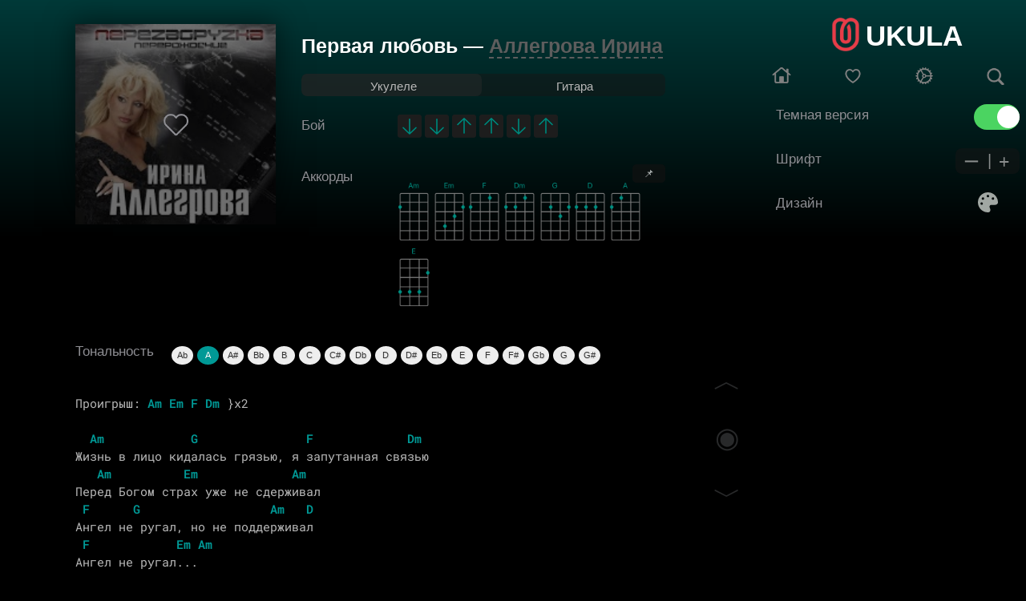

--- FILE ---
content_type: text/html; charset=utf-8
request_url: https://ukula.ru/singer/44993-allegrova-irina-pervaya-lyubov.html
body_size: 24292
content:
<!DOCTYPE html>
<html style=""><head>
<meta charset="utf-8">
<title>Аллегрова Ирина - Первая любовь - аккорды на укулеле</title>
<meta name="description" content="">
<meta property="og:site_name" content="Ukula - лучший сайт для укулеле">
<meta property="og:type" content="article">
<meta property="og:title" content="Аллегрова Ирина - Первая любовь">
<meta property="og:url" content="https://ukula.ru/singer/44993-allegrova-irina-pervaya-lyubov.html">


<link rel="apple-touch-icon" sizes="180x180" href="/apple-touch-icon.png">
<link rel="icon" type="image/png" sizes="32x32" href="/favicon-32x32.png">
<link rel="icon" type="image/png" sizes="16x16" href="/favicon-16x16.png">
<link rel="manifest" href="/site.webmanifest">
<meta name="mobile-web-app-capable" content="yes">
<meta name="apple-mobile-web-app-status-bar-style" content="black">
<meta name="apple-mobile-web-app-title" content="UKULA">
<link rel="mask-icon" href="/safari-pinned-tab.svg" color="#ff0000">
<meta name="msapplication-TileColor" content="#000000">
<meta name="theme-color" content="#000000">
<script async type='text/javascript' src='//s.advscdn.com/t/229728/360_light.js'></script>
<script src="https://challenges.cloudflare.com/turnstile/v0/api.js" async defer></script>
<style>
@font-face {
  font-display: swap;
  font-family: 'Roboto Mono';
  font-style: normal;
  font-weight: 400;
  src: url('/templates/ukulele/css/fonts/roboto-mono-v30-cyrillic_cyrillic-ext_latin-regular.woff2') format('woff2');
}

@font-face {
  font-display: swap;
  font-family: 'Roboto Mono';
  font-style: normal;
  font-weight: 500;
  src: url('/templates/ukulele/css/fonts/roboto-mono-v30-cyrillic_cyrillic-ext_latin-500.woff2') format('woff2');
}

@font-face {
  font-display: swap;
  font-family: 'Roboto Mono';
  font-style: normal;
  font-weight: 600;
  src: url('/templates/ukulele/css/fonts/roboto-mono-v30-cyrillic_cyrillic-ext_latin-600.woff2') format('woff2');
}

body {
  font-family: 'Roboto Mono', monospace;
}
</style>

<!-- Yandex.RTB 
<script>window.yaContextCb=window.yaContextCb||[]</script>
<script src="https://yandex.ru/ads/system/context.js" async></script>-->
    
<script src="/engine/editor/jscripts/tiny_mce/tinymce.min.js" defer></script>

<meta name="viewport" content="width=device-width, initial-scale=1">

<style>
a.black, 
a.black:link, 
a.black:visited, 
a.black:hover, 
a.black:active {
    color: inherit;
    text-decoration: none;
}
.toggleBall{
  -webkit-transform: translate(-100%, 0px);
  transform: translate(-100%, 0px);
  animation-name: movingBox;
  transition: transform 300ms linear;
}
.toggleBall1 {
  -webkit-transform:  translate(calc(0%), 0px);
  transform: translate(calc(0%), 0px);
  animation-name: movingBox;
  transition: transform 300ms linear;
}
	.whiteColor{color:#fff!important;}
	.blackColor{color:#3c3c3c!important;}
	.whiteSearch{background-color:#000!important;}
	.blackSearch{background-color:#fff!important;}
	html {box-sizing: border-box;-webkit-tap-highlight-color: transparent;}
body {  padding: 0;height: 100%;min-height: 100%;overflow-x: hidden;margin: 0; font-size: 1rem;line-height: 1.5;color: #b8b8b8;text-shadow: 1px 1px 1px rgba(0,0,0,0.1);}
ul {text-decoration:none;margin:0px;list-style-type: none;padding:0;}
a {text-decoration:none;}
h2{position: relative;padding-left:16px;color:#5d5d5d}
pre {font-size: 85%;word-break: break-word;white-space: pre-wrap;word-wrap: break-word;}
table {border-collapse: collapse;background-color: transparent;border-spacing: 0;box-sizing: inherit;border:none;}
td,th,tr{padding: 0px;box-sizing: inherit;border-spacing: 0;border:none;}
button{    background-color: #111!important;border-style: none;color: #fff;padding: 8px 12px;}
.head{    width: calc(100% - 30px);border-radius: 7px;background-color:#111;    position: fixed; box-shadow: 0px 2px 7px rgba(203, 203, 203, 0.58);z-index:9999999999999999;}
.condiv{width:100%;max-width:983px;margin:0 auto;padding-top:62px;}
.swal-modal {background-color: #242424;}
.swal-text {color:#fff;}
.swal-button {border:none!important;}
.swal-button:focus {box-shadow: 0 0 0;}
/*shortstory*/
.shortDiv{margin-bottom:10px;height:50px;border-radius:4px;padding-bottom:5px;}
.shortImg{float:left;width:50px;height:50px;background-size:50px 50px;border-radius:50%;margin-left:1px;}
.shortArtist{color: #000;float:left;padding-left:15px;width:calc(100% - 217px);line-height:15px;}
.shortArtistSpan{padding-top: 1px;font-weight:500;font-size:17px;line-height:22px;align-items:center;display:flex;letter-spacing:-0.408px;color: #EBEBF5;}
.shortSongSpan{font-size:15px;line-height:22px;display:flex;align-items:center;letter-spacing:-0.408px;color: #8E8E93;}
.shortFavorite{float:right;margin:12px 1px 0px 0px;line-height:20px;}
.shortFavoriteBut{width:100%;float:left;height:20px;padding-top: 2px;}
.alert{

	width:70%!important;
	float:none!important;
	text-align: center;
	margin:115px auto 0px auto!important;

	background-color: #141414!important;
    border: 1px solid #141414!important;
}
</style>
<!--<style>


    #fixed-partner {
        position: fixed;
        left: -350px;
        bottom: 0;
        width: 300px;
        min-height: 250px;
        max-height: 300px;
        z-index: 999;
        transition: 0.3s;
        max-width: 100%;
    }
    #fixed-partner.active {
        left: 0;
    }
    #fixed-partner.before-remove {
        left: -350px;
    }
    .btn_ad_pop_close {
        transition: box-shadow .2s ease;
        position: absolute;
        top: -20px;
        right: 0;
        width: 20px;
        height: 20px;
        background: #8e8e8e;
        display: block;
        cursor: pointer;
        z-index: 99;
        border: none;
        padding: 0;
        min-width: 0;
        min-height: 0
    }

    .btn_ad_pop_close:before {
        transform:rotate(-45deg);
        transition:transform .3s ease;
        content:'';
        display: block;
        position: absolute;
        top: 0;
        left: 0;
        right: 0;
        bottom: 0;
        width: calc(34px / 2);
        height: 3px;
        background: #fff;
        transform-origin: center;
        margin: auto
    }

    .btn_ad_pop_close:hover:before {
        transform: rotate(144deg)
    }

    .btn_ad_pop_close:hover:after {
        transform: rotate(225deg)
    }

    .btn_ad_pop_close:after {
        transition: transform .3s ease;
        content:'';
        display: block;
        position: absolute;
        top: 0;
        left: 0;
        right: 0;
        bottom: 0;
        width: calc(34px / 2);
        height: 3px;
        background: #fff;
        transform-origin: center;
        transform: rotate(45deg);
        margin: auto
    }
    
    
</style>--->
</head>

<body id="body"style="background: #000;font-family: Arial;font-style: normal;font-weight: normal;max-width: 100%;padding-bottom: 100px;">
    <script class='__lxGc__' type='text/javascript'>
((__lxGc__=window.__lxGc__||{'s':{},'b':0})['s']['_229728']=__lxGc__['s']['_229728']||{'b':{}})['b']['_714722']={'i':__lxGc__.b++};
</script>


	

	
	
	<div id="colorFon"style="z-index:0;height:800px;width:100vw;position:absolute;top:-500px;bottom:0;right:0;left:0;">
	</div>
	
	



	<style>::-webkit-scrollbar {display:none;width: 0;}</style>



<div style="width:calc(100% - 340px);">



<!-- ///////////////// ///////////////// ///////////////// ///////////////// ///////////////// ///////////////// -->






<!-- ///////////////// ///////////////// ///////////////// ///////////////// ///////////////// ///////////////// -->
<!-- ///////////////// ///////////////// ///////////////// ///////////////// ///////////////// ///////////////// -->
<!-- ///////////////// ///////////////// ///////////////// ///////////////// ///////////////// ///////////////// -->
<!-- ///////////////// ///////////////// ///////////////// ///////////////// ///////////////// ///////////////// -->
<!-- ///////////////// ///////////////// ///////////////// ///////////////// ///////////////// ///////////////// -->
<!-- ///////////////// ///////////////// ///////////////// ///////////////// ///////////////// ///////////////// -->


<!-- favorites -->

<!-- /favorites -->

<!--Поиск-->

<!--Поиск-->

<!--контент и инфо-->
<script src="/engine/classes/min/index.php?charset=utf-8&amp;g=general&amp;v=24"></script>


<div style="float:left;width:100%;"></div>



<!--  -->
<div id='dle-content'><script type="text/javascript" src="/templates/ukulele/js/transposer1.js"></script>
<script type="text/javascript">$(function() {$("pre[data-key]").transpose();});</script>
<style>
/* Контейнер для кнопок управления */
.sticky-chords-controls {
  position: absolute;
  top: 10px;
  right: 8px; /* Сдвинуто на 2px вправо */
  display: flex;
  flex-direction: column; /* Вертикальное расположение */
  gap: 2px; /* Уменьшил зазор для компактности */
  align-items: center;
}

/* Кнопки размера */
.chord-size-btn {
  background: #303030;
  border: none;
  border-radius: 5px;
  color: #fff;
  font-size: 16px;
  padding: 2px 8px; /* Уменьшил padding для компактности */
  cursor: pointer;
  opacity: 0.7;
  transition: opacity 0.2s;
  min-width: 24px; /* Фиксированная минимальная ширина */
  text-align: center;
}

.chord-size-btn:hover {
  opacity: 1;
}

/* Индикатор размера */
.chord-size-indicator {
  color: #fff;
  font-size: 12px;
  padding: 2px 5px;
  opacity: 0.7;
  text-align: center;
  min-width: 20px;
}

/* Для мобильных - контролы справа внизу */
@media (max-width: 768px) {
  .sticky-chords-controls {
    bottom: 10px;
    top: auto;
    right: 8px; /* Также сдвинуто на 2px вправо для мобильных */
  }
}

/* Класс для закрепленных аккордов */
.sticky-chords {
  position: fixed;
  top: 0;
  left: 0;
  right: 0;
  z-index: 1001;
  background: #1a1a1aeb;
  box-shadow: 0 2px 8px #0009;
  margin: 0;
  border-radius: 0 0 10px 10px;
  padding: 10px 10px 5px 10px;
  max-width: 100vw;
  box-sizing: border-box; /* Учитываем padding в ширине */
  overflow-x: auto;
}

/* Центрируем содержимое на широких экранах */
@media (min-width: 1200px) {
  .sticky-chords {
    display: flex;
    justify-content: center;
  }
  
  .sticky-chords > * {
    max-width: 1200px; /* Или любая максимальная ширина вашего контента */
  }
}

/* Для мобильных устройств - аккорды в несколько строк */
@media (max-width: 768px) {
  .sticky-chords {
    overflow-x: visible;
    display: flex;
    flex-wrap: wrap;
    gap: 5px;
    max-height: 50vh; /* Ограничиваем максимальную высоту */
    overflow-y: auto; /* Вертикальная прокрутка если аккордов очень много */
    justify-content: flex-start; /* Выравнивание для мобильных */
  }
  
  .sticky-chords .mobchords {
    flex: 0 0 auto;
  }
}

/* чтобы низ страницы не скакал от "прыгания" аккордов */
.sticky-chords-placeholder {
  display: block;
  width: 100%;
  height: 60px;
}

/* Placeholder высота для мобильных может быть больше */
@media (max-width: 768px) {
  .sticky-chords-placeholder {
    height: auto;
    min-height: 60px;
  }
}
    .fadeIn{display:block;}.fadeOut{display:none;} .mobchords{float:left;float:left;
    
    margin-bottom:10px;margin-right:3px;} .tonchords{width:150px;float:left; font-weight: 100; font-size: 17px;  line-height: 0px; padding-top:0px;width:120px; letter-spacing:-0.1px; color: #8E8E93;} span.c { font-weight: bold;  } .transpose-keys { margin: 10px 0; overflow: auto; font: normal 11px sans-serif; float:right;float:left;margin-bottom:10px;width: calc(100% - 120px);} .transpose-keys a { display: block; float: left; width: 2.25em; text-align: center; margin-right: 5px; margin-bottom: 5px; color: #333; background: #eee;border-radius:50%; text-decoration: none; padding: .4em 0; border: solid 1px transparent; outline: none; } .transpose-keys a.selected { background: #e73c48; color: #FFF; } /*opros*/ .fullpoll{position:relative;border-radius:10px;overflow:hidden;margin-top:20px;width: 100%; float: left;} .poll_img{background-color:rgba(255, 255, 255, 0);background:-o-linear-gradient(270deg, rgba(255, 255, 255, 0), rgba(0,0,0,.6));background:linear-gradient(180deg, rgba(255, 255, 255, 0), rgba(0,0,0,.6));position:absolute;left:0;top:0;right:0;bottom:0;z-index:0;border-radius:10px;} .fpoll{position:relative;padding:50px 0px 10px 0px;z-index:1;} .fpoll-title{font-size:22px;text-align:center;font-weight:600;color:#ffffff;padding:0px 40px;} .fpoll-block{max-width:400px;margin:auto;} .vote-btn{text-align:center;margin-top:15px;} .fpoll-span{display:block;color:#ffffff;text-align:center;font-size:13px;padding:5px 0px 30px 0px;} .fpoll-info{display:block;text-align:center;color:rgba(255, 255, 255, 0.8196078431372549);font-size:13px;padding-top:10px;} .fpoll .vote_list input[type="radio"]{vertical-align:top;margin:0 3px 0 0;width:17px;height:17px} .fpoll .vote_list input[type="radio"] + label{cursor:pointer;margin-bottom:0px;} .fpoll .vote_list input[type="radio"]:not(checked){position:absolute;opacity:1;height: 38px;margin-left: 9px;} .fpoll .vote_list input[type="radio"]:not(checked) + label{width: calc(100% - 45px);display:block;color:#ffffff;font-weight:400;position:relative;background:rgba(255, 255, 255, 0.22);border-radius:4px;padding:0px 10px 0px 35px;text-shadow:0 0px 3px #8c8c8c;line-height:35px;} .fpoll .vote_list input[type="radio"]:not(checked) + label:hover{background:rgba(255, 255, 255, 0.32);transition:all 350ms;} .fpoll .vote_list input[type="radio"]:not(checked) + label:before&#123;content:'';position:absolute;top:10px;left:10px;width:15px;height:15px;border-radius:13px;background:#ffffff;} .fpoll .vote_list input[type="radio"]:not(checked) + label:after&#123;content:'';position:absolute;top:13px;left:13px;width:9px;height:9px;border-radius:50%;transition:all .2s;} .fpoll .vote_list input[type="radio"]:checked + label:before{background:#ffffff;} .fpoll .vote_list input[type="radio"]:checked + label:after{background:#ff3946;} .fpoll .vote_list input[type="checkbox"]{vertical-align:top;margin:0 3px 0 0;width:17px;height:17px} .fpoll .vote_list input[type="checkbox"] + label{cursor:pointer;margin-bottom:0px;} .fpoll .vote_list input[type="checkbox"]:not(checked){position:absolute;opacity:0} .fpoll .vote_list input[type="checkbox"]:not(checked) + label{width:100%;display:block;color:#ffffff;font-weight:400;position:relative;background:rgba(255, 255, 255, 0.22);border-radius:4px;padding:0px 10px 0px 35px;text-shadow:0 0px 3px #8c8c8c;line-height:35px;} .fpoll .vote_list input[type="checkbox"]:not(checked) + label:hover{background:rgba(255, 255, 255, 0.32);transition:all 350ms;} .fpoll .vote_list input[type="checkbox"]:not(checked) + label:before&#123;content:'';position:absolute;top:10px;left:10px;width:15px;height:15px;border-radius: 4px;background:#ffffff;} .fpoll .vote_list input[type="checkbox"]:not(checked) + label:after&#123;content:'';position:absolute;top:13px;left:13px;width:9px;height:9px;border-radius: 2px;background:#b7b7b7;transition:all .2s;} .fpoll .vote_list input[type="checkbox"]:checked + label:before{background:#ffffff;} .fpoll .vote_list input[type="checkbox"]:checked + label:after{background:#3F51B5;} .vote_list{text-align:left;padding: 0px 20px;} .fpoll .pollprogress{color:#ffffff;text-shadow:0 0px 3px #8c8c8c;height:35px;margin-bottom:5px;background:rgba(255, 255, 255, 0.22);border-radius:4px;margin-top:0px;} .fpoll .pollprogress span{height:35px;background-image:-webkit-linear-gradient(45deg, rgba(255, 255, 255, .15) 25%, transparent 25%, transparent 50%, rgba(255, 255, 255, .15) 50%, rgba(255, 255, 255, .15) 75%, transparent 75%, transparent);background-image:-o-linear-gradient(45deg, rgba(255, 255, 255, .15) 25%, transparent 25%, transparent 50%, rgba(255, 255, 255, .15) 50%, rgba(255, 255, 255, .15) 75%, transparent 75%, transparent);background-image:linear-gradient(45deg, rgba(255, 255, 255, .15) 25%, transparent 25%, transparent 50%, rgba(255, 255, 255, .15) 50%, rgba(255, 255, 255, .15) 75%, transparent 75%, transparent);-webkit-background-size:40px 40px;background-size:40px 40px;} .fpoll-result{max-width:400px;width:100%;height:35px;position:absolute;line-height:35px;padding:0px 10px;overflow:hidden;} .fpoll-text{float:left;padding-right:7px;font-weight:400;} .fpoll-proc{float:right;font-weight:600;font-size:13px;} .pollanswer{margin-bottom:5px;} .btn-poll{background:#fb4b4c;color:#ffffff;border:none;outline:none;font-size:14px;font-weight:500;line-height:26px;padding:7px 20px;display:inline-block;width:auto;text-transform:uppercase;transition:background 350ms ease-in-out 0s;border-radius:4px;-webkit-border-radius:4px;-moz-border-radius:4px;-ms-border-radius:4px;-o-border-radius:4px;} .btn-poll:hover{background:#d71b1c;color:#ffffff;transition:350ms;} .fvote-text{float: left;} .fvote-proc{float:right;} .fvote-result{line-height: 35px;padding:0px 5px;} .voteprogress, .pollprogress { overflow: hidden; height: 6px; margin-bottom: 10px; background-color: #fff; border-radius: 3px; margin-top: 6px; } .voteprogress span, .pollprogress span { text-indent: -9999px; height: 6px; display: block; background: #3394e6; } .voteprogress .vote2, .pollprogress .poll2 { background-color: #dd514c; } .voteprogress .vote3, .pollprogress .poll3 { background-color: #5eb95e; } .voteprogress .vote4, .pollprogress .poll4 { background-color: #4bb1cf; } .voteprogress .vote5, .pollprogress .poll5 { background-color: #faa732; } #stars{color:#ffc127;font-size:11px;} .fulauto{width:100%;text-align:left;padding-left:0px;} #dlemasscomments{display: none;}

#chordsColor{
	color:#fff;
}
.toggle.move {
  -webkit-transform: translate(calc(100% + 4px), 0px);
  transform: translate(calc(100% + 4px), 0px);
  animation-name: movingBox;
  transition: transform 300ms linear;
}
.toggle.move1 {
  -webkit-transform:  translate(calc(0%), 0px);
  transform: translate(calc(0%), 0px);
  animation-name: movingBox;
  transition: transform 300ms linear;
}

.selectedff3946{
	background:#ff3946!important;
	color:#fff!important;
}
.selectede45500{
	background:#e45500!important;color:#fff!important;
}
.selected9d7200{
	background:#9d7200!important;color:#fff!important;
}
.selected378c00{
	background:#378c00!important;color:#fff!important;
}
.selectedff2d97{
	background:#ff2d97!important;color:#fff!important;
}
.selected009b00{
	background:#009b00!important;color:#fff!important;
}
.selected00a043{
	background:#00a043!important;color:#fff!important;
}
.selected009996{
	background:#009996!important;color:#fff!important;
}
.selected0087d8{
	background:#0087d8!important;color:#fff!important;
}
.selected4470ff{
	background:#4470ff!important;color:#fff!important;
}
.selected9e57ff{
	background:#9e57ff!important;color:#fff!important;
}
.selectede33dd9{
	background:#e33dd9!important;color:#fff!important;
}
</style>





<span id="heart"></span>


<div style="    width: 80%;
margin: 0px auto;">
<div style="position: relative;z-index:1;float:left;width:250px;padding-right:32px;margin-bottom: 0px;">
	<div style="z-index:1;width:250px;text-align: center;">
		<img style="z-index:1;box-shadow: 0px 0px 32px 3px #00000080;width:250px;margin:30px auto 0px auto;"src="/uploads/artist/allegrova-irina.jpg">
		<div style="height:250px;width:250px;position: absolute;left:0px;top:30px;background-color: #00000090;"></div>

		<div style="width:35px;height:35px;position: absolute;top:138px;left:108px;">
		

		


			<a href="/login">
                <img src="/izb.png"width="35px">
              </a>

	</div>
</div>
</div>

<div style="position:fixed;bottom:75px;right:355px;z-index:2147483648">
	<div class="fulauto" style="bottom:15px;right:15px;">

	<table style="width: 26px;
    text-align: center;">
	<tr><td>
					<a class="btn btn-primary btn-xs g-round" onclick="autoskrl(-1);"><span style=" opacity:0.3; font-size:35PX; color: #86898c;">︿</span></a>
			</td></tr><tr>	<td style="padding:20px 0px;">
					<span id="v_skroll_text" onclick="autoskrl(-speed);" class="" style="font-size:35px;opacity:0.3; font-family:'rub2';color: #86898c;">◉</span><span id="v_skroll"></span>
					</td></tr><tr><td>
					<a class="btn btn-primary btn-xs g-round" onclick="autoskrl(1);"><span style=" opacity:0.3; font-size:35PX; color: #86898c;">﹀</span></a>
				</td></tr>
	</table>
				</div></div>

<div style="width:calc(100% - 298px);float:left;margin-top:20px;z-index: 45;
position: relative;overflow: hidden; padding:12px 0px 10px 0px;">
	<p class="black" style="white-space: nowrap;font-size: 25px;line-height:0px;font-weight: bold;color:#fff;">Первая любовь — <span style="border-bottom:2px dashed #5d5d5d; white-space: nowrap;color:#909090;line-height: 0px;">
		<a style="color:#5d5d5d;"href="/artist/Аллегрова Ирина">Аллегрова Ирина</a></span></p>
</div>




	 <div style="z-index: 1;margin-bottom: 10px;font-size:15px;
	 position: relative;float:left;width:calc(100% - 298px);margin-top:0px;background-color: #16161685;height:28px;border-radius: 7px;padding-bottom:0px;">
	 <div class="toggle" style="position:absolute;margin-left:0px;margin-top: 0px;width:calc(50% - 2px);line-height: 28px; text-align:center;float:left;height:28px;background-color: #30303061;border-radius: 7px;">
   </div>
	   <div class="" style="margin-left:2px;margin-top: 2px;width:calc(50% - 2px);line-height: 28px; text-align:center;float:left;height:28px;border-radius: 7px;">
		   <span id="a" style="cursor: pointer;position:relative;font-size:15px;" onclick="instrum(1)">Укулеле</span>
	   </div>
	   <div style="margin-top: 2px;width:50%;line-height: 28px;text-align:center;float:left;height:28px;">

			   <span id="a" style="cursor: pointer;position:relative;font-size:15px;" onclick="instrum(2)">Гитара</span>

	   </div>
	 </div>
	  		<!--Результаты опроса(Бой)-->
			  <div style="width:calc(100% - 298px);
			  float: left;
			  position: relative;">
				<div style="float:left;line-height:20px;">
					<p style="font-weight:100; font-size:17px; width:120px; line-height:20px; letter-spacing: -0.1px; color: #8E8E93;">Бой</p>
				</div>
				
				<div style="float:left;padding-top:13px;width:calc(100% - 120px);text-align: left;">
					 <img class="mobtab" src="/vniz.png"width="30px"/> <img class="mobtab" src="/vniz.png"width="30px"/> <img class="mobtab" src="/vverh.png"width="30px"/> <img class="mobtab" src="/vverh.png"width="30px"/> <img class="mobtab" src="/vniz.png"width="30px"/> <img class="mobtab" src="/vverh.png"width="30px"/>
					
					
					
					
					
					
				</div>

			</div>
		<!--Конец результатов опроса(Бой)-->
		<div style="display:block;z-index:0;   background: none;   width:calc(100% - 298px);
		float: left;
		position: relative;"id="songs">
			<div style="width:100%;float:left;margin-top:20px;margin-bottom: 10px; ">
				<p class="tonchords">Аккорды</p>
                <div id="stickyChordsToggleWrap" style="width:100%;text-align:right;">
  <button id="stickyChordsToggle"
    style="background:#303030;border:none;border-radius:5px;color:#fff;font-size:13px;padding:4px 14px;cursor:pointer;opacity:0.7;">
    📌 
  </button>
</div>
				<div id="song_chords" style="width: calc(100% - 120px);float: right;">
				</div>
			</div>
		</div>
	</div>
<div class="card card-default full" style="width:80%;margin:0 auto;top:20px;position:relative;margin-top:0px;">
			<div>
				<div id="texxt" style="float: left; margin-top: -20px;">
                        <script class='__lxGc__' type='text/javascript'>
((__lxGc__=window.__lxGc__||{'s':{},'b':0})['s']['_229728']=__lxGc__['s']['_229728']||{'b':{}})['b']['_713253']={'i':__lxGc__.b++};
</script>

<!-- Yandex.RTB R-A-5084378-3 
                    <div style="margin:10px auto 10px;text-align:center;">
                        <div>
                            <div id="yandex_rtb_R-A-5084378-3"></div>
                            <script>window.yaContextCb.push(()=>{
                                Ya.Context.AdvManager.render({
                                    "blockId": "R-A-5084378-3",
                                    "renderTo": "yandex_rtb_R-A-5084378-3"
                                })
                            })
                            </script>-->
                        </div>
                    </div>
				<p class="tonchords tonchords--middle" style="font-family: Arial;">Тональность</p>
                    <br>

                    <!-- Yandex.RTB R-A-5084378-4 
                    <div id="yandex_rtb_R-A-5084378-4"></div>
                    <script>
                        window.yaContextCb.push(()=>{
                            Ya.Context.AdvManager.render({
                                "blockId": "R-A-5084378-4",
                                "renderTo": "yandex_rtb_R-A-5084378-4"
                            })
                        });
                    </script>-->
                    <br>
                    <script>
                        // TODO Временное решение, вывод рекламного блока после набора тональностей
                        let yaMoveInterval = setInterval(() => {
                            const tonchords = document.querySelector('.tonchords--middle');
                            const transpose = document.querySelector('.transpose-keys');
                            console.log(tonchords, transpose);
                            if (tonchords && transpose) {
                                tonchords.after(transpose);
                                clearInterval(yaMoveInterval);
                            }
                        }, 100);
                    </script>

<pre data-key="A" id="del_prob" style="margin-top:0px;float:left;font-family: 'Roboto Mono', 'Courier New', monospace !important;font-size:100%;">
&nbsp;
<pre itemprop="chordsBlock">Проигрыш: <b>Am</b> <b>Em</b> <b>F</b> <b>Dm</b> }x2  
 
  <b>Am</b>            <b>G</b>               <b>F</b>             <b>Dm</b>
Жизнь в лицо кидалась грязью, я запутанная связью 
   <b>Am</b>          <b>Em</b>             <b>Am</b>   
Перед Богом страх уже не сдерживал 
 <b>F</b>      <b>G</b>                  <b>Am</b>   <b>D</b>
Ангел не ругал, но не поддерживал 
 <b>F</b>            <b>Em</b> <b>Am</b>
Ангел не ругал... 
 
 <b>Am</b>         <b>G</b>            <b>F</b>                <b>Dm</b>
Зря удерживать не стала, гордость женская взыграла 
 <b>Am</b>        <b>Em</b>             <b>Am</b>  
Отпустила и разлука в дом вошла 
 <b>F</b>         <b>G</b>       <b>Am</b>        <b>D</b>
Ты моя любовь последняя была 
 <b>F</b>             <b>Em</b> <b>Am</b>
Ты моя любовь... 
 
 <b>Em</b>       <b>F</b>      <b>Em</b>             <b>A</b>
Хочешь - пойми, сможешь - прости... 
 
Припев: 
 <b>Dm</b>                        <b>E</b>
Первая любовь - любовь последняя 
            <b>Am</b>                    <b>A</b>
Нежная и пошлая, а теперь лишь прошлое 
 <b>Dm</b>                               <b>E</b>
Только от неё мне не найти спасения 
                   <b>Am</b>                  <b>G</b>
Как небес пророчество, гордость и терпение 
                <b>F</b>                    <b>E</b> 
Пропасть в одиночество совпадение. 
 
  <b>Am</b>           <b>G</b>            <b>F</b>             <b>Dm</b>
Кто сказал что время лечит но день ото дня не легче 
   <b>Am</b>      <b>Em</b>             <b>Am</b>  
Протекает жизнь дождями горьких слёз 
 <b>F</b>        <b>G</b>             <b>Am</b>        <b>D</b>
Первую любовь не приняла всерьёз 
 <b>F</b>                <b>Em</b> <b>Am</b>
Первую любовь... 
 
 <b>Em</b>      <b>F</b>      <b>Em</b>                <b>A</b>
Хочешь - пойми, сможешь - прости... 
 
Припев: 
 <b>Dm</b>                          <b>E</b>
Первая любовь - любовь последняя 
                 <b>Am</b>               <b>A</b>
Нежная и пошлая, а теперь лишь прошлое 
 <b>Dm</b>                             <b>E</b>
Только от неё мне не найти спасения 
               <b>Am</b>                      <b>G</b>
Как небес пророчество, гордость и терпение 
                <b>F</b>       <b>E</b> 
Пропасть в одиночество совпадение. 

Outro: <b>Am</b> <b>Em</b> <b>F</b> <b>Dm</b> }x2</pre>

</pre>
                    <!-- TODO place for mvp-154 -->
				</div>

				
			</div>

           
                <br>
                    <!-- Yandex.RTB R-A-5084378-5 
                    <div id="yandex_rtb_R-A-5084378-5"></div>
                    <script>window.yaContextCb.push(()=>{
                        Ya.Context.AdvManager.render({
                        "blockId": "R-A-5084378-5",
                        "renderTo": "yandex_rtb_R-A-5084378-5"
                        })
                    })
                    </script>-->
              
            <br>


<div style="width:100%;text-align:center;float:left;">
    <style>
        h1{font-size:18px;float:left;}
    </style>
    <h1>Аккорды Аллегрова Ирина - Первая любовь для гитары и укулеле</h1>
</div>

		<!--Сам опрос-->
			<div class="fullpoll"id="fullpoll" style="z-index: 1;">
				<div class="poll_img" style=");"></div>
				<div style="background: url(/uploads/files/bum.jpg); background-size: cover; background-position: center;"><script>
<!--
if(typeof dle_poll_voted !== "undefined"){
    dle_poll_voted[44993] = 0;
}
else{
	var dle_poll_voted = new Array();
    dle_poll_voted[44993] = 0;
}
//-->
</script><form method="post" name="dlepollform_44993" id="dlepollform_44993" action=""><div class="fpoll">
<div class="fpoll-title">Какой бой?</div>
<div class="fpoll-block">
<span class="fpoll-span" style="text-transform:uppercase;">Помогите начинающим выбрать бой для этой песни </span>


<div class="vote_list"><div id="dle-poll-list-44993"><div class="pollanswer"><input id="vote449930" name="dle_poll_votes" type="radio" value="0" /><label for="vote449930"> Бой шестёрка</label></div><div class="pollanswer"><input id="vote449931" name="dle_poll_votes" type="radio" value="1" /><label for="vote449931"> Бой восьмёрка</label></div><div class="pollanswer"><input id="vote449932" name="dle_poll_votes" type="radio" value="2" /><label for="vote449932"> Бой четвёрка</label></div><div class="pollanswer"><input id="vote449933" name="dle_poll_votes" type="radio" value="3" /><label for="vote449933"> Бой Цоя</label></div><div class="pollanswer"><input id="vote449934" name="dle_poll_votes" type="radio" value="4" /><label for="vote449934"> Бой регги</label></div><div class="pollanswer"><input id="vote449935" name="dle_poll_votes" type="radio" value="5" /><label for="vote449935"> Перебором</label></div><div class="pollanswer"><input id="vote449936" name="dle_poll_votes" type="radio" value="6" /><label for="vote449936"> Индивидуальный бой</label></div></div></div>




<div class="vote-btn">
<button class="btn-poll" type="submit" onclick="doPoll('vote', '44993'); return false;" >Голосовать</button>
<button class="btn-poll" onclick="doPoll('results', '44993'); return false;" >Результаты</button>
</div>
<span class="fpoll-info">Выберите бой и нажмите кнопку <b>Голосовать</b></span>
<div class="fpoll-info" style="margin-top: -15px;">Проголосова <b>1</b> челове</div>

</div>
</div><input type="hidden" name="news_id" id="news_id" value="44993" /><input type="hidden" name="status" id="status" value="0" /></form></div>
			</div>
		<!--конец самого опроса-->

		<div style="margin:20px 0px 20px 0px; float:left;padding-left:16px;">
			<p class="black" style=" font-weight: 500; font-size: 18px; line-height: 20px; letter-spacing: -0.1px; color: #EBEBF5;">Еще песни </p>
		</div>
		<div id="zvezdi" style="float:left;width:100%;margin-bottom:100px;">
			 	<div style="width:calc(100% - 32px);padding:0px 16px;height:50px;margin-bottom:16px;float:left;">

		<a href="https://ukula.ru/singer/124881-yuriy-vizbor-rabota.html">
<div style="width:50px;height:50px;float:left;background-size:50px 50px;border-radius:50%;margin-left:1px;background-image:url('/uploads/artist/yuriy-vizbor.jpg');">
</div>			<div style="height:50px;width:70%;float: left;padding-left: 16px;">
			  <p class="black"style="white-space: nowrap;margin-top:6px;font-size: 17px;color:#fff; font-weight:bolder;line-height: 18px;overflow: hidden;">
				Работа</p>
			  <p style="white-space: nowrap;margin-top:-12px;font-size: 14px;color:#909090;line-height: 16px;overflow: hidden;">
				Юрий Визбор</p>
		
			</div>
		  </a>
			<div style="float:right;padding-right: 0px;margin-top: 13px;">
			
				



				
				  <a href="/login">
					<img src="/izb.png"width="25px">
				  </a>
				
			  
			</div>
		  </div>
		
		
		
		
		
	   	<div style="width:calc(100% - 32px);padding:0px 16px;height:50px;margin-bottom:16px;float:left;">

		<a href="https://ukula.ru/singer/124786-yuriy-vizbor-rabota.html">
<div style="width:50px;height:50px;float:left;background-size:50px 50px;border-radius:50%;margin-left:1px;background-image:url('/uploads/artist/yuriy-vizbor.jpg');">
</div>			<div style="height:50px;width:70%;float: left;padding-left: 16px;">
			  <p class="black"style="white-space: nowrap;margin-top:6px;font-size: 17px;color:#fff; font-weight:bolder;line-height: 18px;overflow: hidden;">
				Работа</p>
			  <p style="white-space: nowrap;margin-top:-12px;font-size: 14px;color:#909090;line-height: 16px;overflow: hidden;">
				Юрий Визбор</p>
		
			</div>
		  </a>
			<div style="float:right;padding-right: 0px;margin-top: 13px;">
			
				



				
				  <a href="/login">
					<img src="/izb.png"width="25px">
				  </a>
				
			  
			</div>
		  </div>
		
		
		
		
		
	   	<div style="width:calc(100% - 32px);padding:0px 16px;height:50px;margin-bottom:16px;float:left;">

		<a href="https://ukula.ru/singer/122345-tatu-ya-tvoya-ne-pervaya.html">
<div style="width:50px;height:50px;float:left;background-size:50px 50px;border-radius:50%;margin-left:1px;background-image:url('/uploads/artist/tatu.jpg');">
</div>			<div style="height:50px;width:70%;float: left;padding-left: 16px;">
			  <p class="black"style="white-space: nowrap;margin-top:6px;font-size: 17px;color:#fff; font-weight:bolder;line-height: 18px;overflow: hidden;">
				Я твоя не первая</p>
			  <p style="white-space: nowrap;margin-top:-12px;font-size: 14px;color:#909090;line-height: 16px;overflow: hidden;">
				Тату</p>
		
			</div>
		  </a>
			<div style="float:right;padding-right: 0px;margin-top: 13px;">
			
				



				
				  <a href="/login">
					<img src="/izb.png"width="25px">
				  </a>
				
			  
			</div>
		  </div>
		
		
		
		
		
	   	<div style="width:calc(100% - 32px);padding:0px 16px;height:50px;margin-bottom:16px;float:left;">

		<a href="https://ukula.ru/singer/114271-peremotka-vstrechnaya.html">
<div style="width:50px;height:50px;float:left;background-size:50px 50px;border-radius:50%;margin-left:1px;background-image:url('/uploads/artist/peremotka.jpg');">
</div>			<div style="height:50px;width:70%;float: left;padding-left: 16px;">
			  <p class="black"style="white-space: nowrap;margin-top:6px;font-size: 17px;color:#fff; font-weight:bolder;line-height: 18px;overflow: hidden;">
				Встречная</p>
			  <p style="white-space: nowrap;margin-top:-12px;font-size: 14px;color:#909090;line-height: 16px;overflow: hidden;">
				Перемотка</p>
		
			</div>
		  </a>
			<div style="float:right;padding-right: 0px;margin-top: 13px;">
			
				



				
				  <a href="/login">
					<img src="/izb.png"width="25px">
				  </a>
				
			  
			</div>
		  </div>
		
		
		
		
		
	   	<div style="width:calc(100% - 32px);padding:0px 16px;height:50px;margin-bottom:16px;float:left;">

		<a href="https://ukula.ru/singer/113059-oleg-mityaev-pesnya-o-moey-zhizni.html">
<div style="width:50px;height:50px;float:left;background-size:50px 50px;border-radius:50%;margin-left:1px;background-image:url('/uploads/artist/oleg-mityaev.jpg');">
</div>			<div style="height:50px;width:70%;float: left;padding-left: 16px;">
			  <p class="black"style="white-space: nowrap;margin-top:6px;font-size: 17px;color:#fff; font-weight:bolder;line-height: 18px;overflow: hidden;">
				Песня о моей жизни</p>
			  <p style="white-space: nowrap;margin-top:-12px;font-size: 14px;color:#909090;line-height: 16px;overflow: hidden;">
				Олег Митяев</p>
		
			</div>
		  </a>
			<div style="float:right;padding-right: 0px;margin-top: 13px;">
			
				



				
				  <a href="/login">
					<img src="/izb.png"width="25px">
				  </a>
				
			  
			</div>
		  </div>
		
		
		
		
		
	   	<div style="width:calc(100% - 32px);padding:0px 16px;height:50px;margin-bottom:16px;float:left;">

		<a href="https://ukula.ru/singer/109644-peremotka-vstrechnaya.html">
<div style="width:50px;height:50px;float:left;background-size:50px 50px;border-radius:50%;margin-left:1px;background-image:url('/uploads/artist/peremotka.jpg');">
</div>			<div style="height:50px;width:70%;float: left;padding-left: 16px;">
			  <p class="black"style="white-space: nowrap;margin-top:6px;font-size: 17px;color:#fff; font-weight:bolder;line-height: 18px;overflow: hidden;">
				Встречная</p>
			  <p style="white-space: nowrap;margin-top:-12px;font-size: 14px;color:#909090;line-height: 16px;overflow: hidden;">
				Перемотка</p>
		
			</div>
		  </a>
			<div style="float:right;padding-right: 0px;margin-top: 13px;">
			
				



				
				  <a href="/login">
					<img src="/izb.png"width="25px">
				  </a>
				
			  
			</div>
		  </div>
		
		
		
		
		
	   	<div style="width:calc(100% - 32px);padding:0px 16px;height:50px;margin-bottom:16px;float:left;">

		<a href="https://ukula.ru/singer/108276-oleg-mityaev-pesnya-o-moey-zhizni.html">
<div style="width:50px;height:50px;float:left;background-size:50px 50px;border-radius:50%;margin-left:1px;background-image:url('/uploads/artist/oleg-mityaev.jpg');">
</div>			<div style="height:50px;width:70%;float: left;padding-left: 16px;">
			  <p class="black"style="white-space: nowrap;margin-top:6px;font-size: 17px;color:#fff; font-weight:bolder;line-height: 18px;overflow: hidden;">
				Песня о моей жизни</p>
			  <p style="white-space: nowrap;margin-top:-12px;font-size: 14px;color:#909090;line-height: 16px;overflow: hidden;">
				Олег Митяев</p>
		
			</div>
		  </a>
			<div style="float:right;padding-right: 0px;margin-top: 13px;">
			
				



				
				  <a href="/login">
					<img src="/izb.png"width="25px">
				  </a>
				
			  
			</div>
		  </div>
		
		
		
		
		
	   	<div style="width:calc(100% - 32px);padding:0px 16px;height:50px;margin-bottom:16px;float:left;">

		<a href="https://ukula.ru/singer/106467-natali-pervaya-lyubov.html">
<div style="width:50px;height:50px;float:left;background-size:50px 50px;border-radius:50%;margin-left:1px;background-image:url('/uploads/artist/natali.jpg');">
</div>			<div style="height:50px;width:70%;float: left;padding-left: 16px;">
			  <p class="black"style="white-space: nowrap;margin-top:6px;font-size: 17px;color:#fff; font-weight:bolder;line-height: 18px;overflow: hidden;">
				Первая любовь</p>
			  <p style="white-space: nowrap;margin-top:-12px;font-size: 14px;color:#909090;line-height: 16px;overflow: hidden;">
				Натали</p>
		
			</div>
		  </a>
			<div style="float:right;padding-right: 0px;margin-top: 13px;">
			
				



				
				  <a href="/login">
					<img src="/izb.png"width="25px">
				  </a>
				
			  
			</div>
		  </div>
		
		
		
		
		
	   	<div style="width:calc(100% - 32px);padding:0px 16px;height:50px;margin-bottom:16px;float:left;">

		<a href="https://ukula.ru/singer/98681-lesopoval-pervaya-devochka.html">
<div style="width:50px;height:50px;float:left;background-size:50px 50px;border-radius:50%;margin-left:1px;background-image:url('/uploads/artist/lesopoval.jpg');">
</div>			<div style="height:50px;width:70%;float: left;padding-left: 16px;">
			  <p class="black"style="white-space: nowrap;margin-top:6px;font-size: 17px;color:#fff; font-weight:bolder;line-height: 18px;overflow: hidden;">
				Первая девочка</p>
			  <p style="white-space: nowrap;margin-top:-12px;font-size: 14px;color:#909090;line-height: 16px;overflow: hidden;">
				Лесоповал</p>
		
			</div>
		  </a>
			<div style="float:right;padding-right: 0px;margin-top: 13px;">
			
				



				
				  <a href="/login">
					<img src="/izb.png"width="25px">
				  </a>
				
			  
			</div>
		  </div>
		
		
		
		
		
	   	<div style="width:calc(100% - 32px);padding:0px 16px;height:50px;margin-bottom:16px;float:left;">

		<a href="https://ukula.ru/singer/95034-konstantin-bir-pervyy-sneg-kak-pervaya-noch.html">
<div style="width:50px;height:50px;float:left;background-size:50px 50px;border-radius:50%;margin-left:1px;background-image:url('/uploads/artist/konstantin-bir.jpg');">
</div>			<div style="height:50px;width:70%;float: left;padding-left: 16px;">
			  <p class="black"style="white-space: nowrap;margin-top:6px;font-size: 17px;color:#fff; font-weight:bolder;line-height: 18px;overflow: hidden;">
				Первый снег (Как первая ночь)</p>
			  <p style="white-space: nowrap;margin-top:-12px;font-size: 14px;color:#909090;line-height: 16px;overflow: hidden;">
				Константин Бир</p>
		
			</div>
		  </a>
			<div style="float:right;padding-right: 0px;margin-top: 13px;">
			
				



				
				  <a href="/login">
					<img src="/izb.png"width="25px">
				  </a>
				
			  
			</div>
		  </div>
		
		
		
		
		
	   	<div style="width:calc(100% - 32px);padding:0px 16px;height:50px;margin-bottom:16px;float:left;">

		<a href="https://ukula.ru/singer/95027-konstantin-bir-pervyy-sneg-kak-pervaya-noch.html">
<div style="width:50px;height:50px;float:left;background-size:50px 50px;border-radius:50%;margin-left:1px;background-image:url('/uploads/artist/konstantin-bir.jpg');">
</div>			<div style="height:50px;width:70%;float: left;padding-left: 16px;">
			  <p class="black"style="white-space: nowrap;margin-top:6px;font-size: 17px;color:#fff; font-weight:bolder;line-height: 18px;overflow: hidden;">
				Первый снег (Как первая ночь)</p>
			  <p style="white-space: nowrap;margin-top:-12px;font-size: 14px;color:#909090;line-height: 16px;overflow: hidden;">
				Константин Бир</p>
		
			</div>
		  </a>
			<div style="float:right;padding-right: 0px;margin-top: 13px;">
			
				



				
				  <a href="/login">
					<img src="/izb.png"width="25px">
				  </a>
				
			  
			</div>
		  </div>
		
		
		
		
		
	   	<div style="width:calc(100% - 32px);padding:0px 16px;height:50px;margin-bottom:16px;float:left;">

		<a href="https://ukula.ru/singer/88661-zhanna-bichevskaya-pesnya-o-moey-zhizni.html">
<div style="width:50px;height:50px;float:left;background-size:50px 50px;border-radius:50%;margin-left:1px;background-image:url('/uploads/artist/zhanna-bichevskaya.jpg');">
</div>			<div style="height:50px;width:70%;float: left;padding-left: 16px;">
			  <p class="black"style="white-space: nowrap;margin-top:6px;font-size: 17px;color:#fff; font-weight:bolder;line-height: 18px;overflow: hidden;">
				Песня о моей жизни</p>
			  <p style="white-space: nowrap;margin-top:-12px;font-size: 14px;color:#909090;line-height: 16px;overflow: hidden;">
				Жанна Бичевская</p>
		
			</div>
		  </a>
			<div style="float:right;padding-right: 0px;margin-top: 13px;">
			
				



				
				  <a href="/login">
					<img src="/izb.png"width="25px">
				  </a>
				
			  
			</div>
		  </div>
		
		
		
		
		
	   	<div style="width:calc(100% - 32px);padding:0px 16px;height:50px;margin-bottom:16px;float:left;">

		<a href="https://ukula.ru/singer/87665-igor-saruhanov-zachem-vernulas-ty.html">
<div style="width:50px;height:50px;float:left;background-size:50px 50px;border-radius:50%;margin-left:1px;background-image:url('/uploads/artist/igor-saruhanov.jpg');">
</div>			<div style="height:50px;width:70%;float: left;padding-left: 16px;">
			  <p class="black"style="white-space: nowrap;margin-top:6px;font-size: 17px;color:#fff; font-weight:bolder;line-height: 18px;overflow: hidden;">
				Зачем вернулась ты</p>
			  <p style="white-space: nowrap;margin-top:-12px;font-size: 14px;color:#909090;line-height: 16px;overflow: hidden;">
				Игорь Саруханов</p>
		
			</div>
		  </a>
			<div style="float:right;padding-right: 0px;margin-top: 13px;">
			
				



				
				  <a href="/login">
					<img src="/izb.png"width="25px">
				  </a>
				
			  
			</div>
		  </div>
		
		
		
		
		
	   	<div style="width:calc(100% - 32px);padding:0px 16px;height:50px;margin-bottom:16px;float:left;">

		<a href="https://ukula.ru/singer/84727-garik-krichevskiy-pervaya-lyubov.html">
<div style="width:50px;height:50px;float:left;background-size:50px 50px;border-radius:50%;margin-left:1px;background-image:url('/uploads/artist/garik-krichevskiy.jpg');">
</div>			<div style="height:50px;width:70%;float: left;padding-left: 16px;">
			  <p class="black"style="white-space: nowrap;margin-top:6px;font-size: 17px;color:#fff; font-weight:bolder;line-height: 18px;overflow: hidden;">
				Первая любовь</p>
			  <p style="white-space: nowrap;margin-top:-12px;font-size: 14px;color:#909090;line-height: 16px;overflow: hidden;">
				Гарик Кричевский</p>
		
			</div>
		  </a>
			<div style="float:right;padding-right: 0px;margin-top: 13px;">
			
				



				
				  <a href="/login">
					<img src="/izb.png"width="25px">
				  </a>
				
			  
			</div>
		  </div>
		
		
		
		
		
	   	<div style="width:calc(100% - 32px);padding:0px 16px;height:50px;margin-bottom:16px;float:left;">

		<a href="https://ukula.ru/singer/72742-anna-sedokova-pervaya-lyubov.html">
<div style="width:50px;height:50px;float:left;background-size:50px 50px;border-radius:50%;margin-left:1px;background-image:url('/uploads/artist/anna-sedokova.jpg');">
</div>			<div style="height:50px;width:70%;float: left;padding-left: 16px;">
			  <p class="black"style="white-space: nowrap;margin-top:6px;font-size: 17px;color:#fff; font-weight:bolder;line-height: 18px;overflow: hidden;">
				Первая любовь</p>
			  <p style="white-space: nowrap;margin-top:-12px;font-size: 14px;color:#909090;line-height: 16px;overflow: hidden;">
				Анна Седокова</p>
		
			</div>
		  </a>
			<div style="float:right;padding-right: 0px;margin-top: 13px;">
			
				



				
				  <a href="/login">
					<img src="/izb.png"width="25px">
				  </a>
				
			  
			</div>
		  </div>
		
		
		
		
		
	   	<div style="width:calc(100% - 32px);padding:0px 16px;height:50px;margin-bottom:16px;float:left;">

		<a href="https://ukula.ru/singer/54760-sergey-korzhukov-nu-zdravstvuy.html">
<div style="width:50px;height:50px;float:left;background-size:50px 50px;border-radius:50%;margin-left:1px;background-image:url('/uploads/artist/sergey-korzhukov.jpg');">
</div>			<div style="height:50px;width:70%;float: left;padding-left: 16px;">
			  <p class="black"style="white-space: nowrap;margin-top:6px;font-size: 17px;color:#fff; font-weight:bolder;line-height: 18px;overflow: hidden;">
				Ну, здравствуй</p>
			  <p style="white-space: nowrap;margin-top:-12px;font-size: 14px;color:#909090;line-height: 16px;overflow: hidden;">
				Сергей Коржуков</p>
		
			</div>
		  </a>
			<div style="float:right;padding-right: 0px;margin-top: 13px;">
			
				



				
				  <a href="/login">
					<img src="/izb.png"width="25px">
				  </a>
				
			  
			</div>
		  </div>
		
		
		
		
		
	   	<div style="width:calc(100% - 32px);padding:0px 16px;height:50px;margin-bottom:16px;float:left;">

		<a href="https://ukula.ru/singer/54277-sinyaya-ptica-detstvo.html">
<div style="width:50px;height:50px;float:left;background-size:50px 50px;border-radius:50%;margin-left:1px;background-image:url('/uploads/artist/sinyaya-ptica.jpg');">
</div>			<div style="height:50px;width:70%;float: left;padding-left: 16px;">
			  <p class="black"style="white-space: nowrap;margin-top:6px;font-size: 17px;color:#fff; font-weight:bolder;line-height: 18px;overflow: hidden;">
				Детство</p>
			  <p style="white-space: nowrap;margin-top:-12px;font-size: 14px;color:#909090;line-height: 16px;overflow: hidden;">
				Синяя Птица</p>
		
			</div>
		  </a>
			<div style="float:right;padding-right: 0px;margin-top: 13px;">
			
				



				
				  <a href="/login">
					<img src="/izb.png"width="25px">
				  </a>
				
			  
			</div>
		  </div>
		
		
		
		
		
	   	<div style="width:calc(100% - 32px);padding:0px 16px;height:50px;margin-bottom:16px;float:left;">

		<a href="https://ukula.ru/singer/54267-sinyaya-ptica-pervaya-lyubov.html">
<div style="width:50px;height:50px;float:left;background-size:50px 50px;border-radius:50%;margin-left:1px;background-image:url('/uploads/artist/sinyaya-ptica.jpg');">
</div>			<div style="height:50px;width:70%;float: left;padding-left: 16px;">
			  <p class="black"style="white-space: nowrap;margin-top:6px;font-size: 17px;color:#fff; font-weight:bolder;line-height: 18px;overflow: hidden;">
				Первая любовь</p>
			  <p style="white-space: nowrap;margin-top:-12px;font-size: 14px;color:#909090;line-height: 16px;overflow: hidden;">
				Синяя Птица</p>
		
			</div>
		  </a>
			<div style="float:right;padding-right: 0px;margin-top: 13px;">
			
				



				
				  <a href="/login">
					<img src="/izb.png"width="25px">
				  </a>
				
			  
			</div>
		  </div>
		
		
		
		
		
	   	<div style="width:calc(100% - 32px);padding:0px 16px;height:50px;margin-bottom:16px;float:left;">

		<a href="https://ukula.ru/singer/53420-spo-vagant-pervaya-lyubov-krasnaya-burda-elnyakov-chuhomov.html">
<div style="width:50px;height:50px;float:left;background-size:50px 50px;border-radius:50%;margin-left:1px;background-image:url('/uploads/artist/spo-vagant.jpg');">
</div>			<div style="height:50px;width:70%;float: left;padding-left: 16px;">
			  <p class="black"style="white-space: nowrap;margin-top:6px;font-size: 17px;color:#fff; font-weight:bolder;line-height: 18px;overflow: hidden;">
				Первая любовь («Красная Бурда» Ельняков, Чухомов)</p>
			  <p style="white-space: nowrap;margin-top:-12px;font-size: 14px;color:#909090;line-height: 16px;overflow: hidden;">
				СПО Вагант</p>
		
			</div>
		  </a>
			<div style="float:right;padding-right: 0px;margin-top: 13px;">
			
				



				
				  <a href="/login">
					<img src="/izb.png"width="25px">
				  </a>
				
			  
			</div>
		  </div>
		
		
		
		
		
	   	<div style="width:calc(100% - 32px);padding:0px 16px;height:50px;margin-bottom:16px;float:left;">

		<a href="https://ukula.ru/singer/47832-voennye-armeyskie-pesni-kak-zhal.html">
<div style="width:50px;height:50px;float:left;background-size:50px 50px;border-radius:50%;margin-left:1px;background-image:url('/uploads/artist/voennye-armeyskie-pesni.jpg');">
</div>			<div style="height:50px;width:70%;float: left;padding-left: 16px;">
			  <p class="black"style="white-space: nowrap;margin-top:6px;font-size: 17px;color:#fff; font-weight:bolder;line-height: 18px;overflow: hidden;">
				Как жаль</p>
			  <p style="white-space: nowrap;margin-top:-12px;font-size: 14px;color:#909090;line-height: 16px;overflow: hidden;">
				Военные, армейские песни</p>
		
			</div>
		  </a>
			<div style="float:right;padding-right: 0px;margin-top: 13px;">
			
				



				
				  <a href="/login">
					<img src="/izb.png"width="25px">
				  </a>
				
			  
			</div>
		  </div>
		
		
		
		
		
	   	<div style="width:calc(100% - 32px);padding:0px 16px;height:50px;margin-bottom:16px;float:left;">

		<a href="https://ukula.ru/singer/47809-voennye-armeyskie-pesni-pesnya-parnya-kotorogo-ne-dozhdalas-devushka.html">
<div style="width:50px;height:50px;float:left;background-size:50px 50px;border-radius:50%;margin-left:1px;background-image:url('/uploads/artist/voennye-armeyskie-pesni.jpg');">
</div>			<div style="height:50px;width:70%;float: left;padding-left: 16px;">
			  <p class="black"style="white-space: nowrap;margin-top:6px;font-size: 17px;color:#fff; font-weight:bolder;line-height: 18px;overflow: hidden;">
				Песня парня, которого не дождалась девушка</p>
			  <p style="white-space: nowrap;margin-top:-12px;font-size: 14px;color:#909090;line-height: 16px;overflow: hidden;">
				Военные, армейские песни</p>
		
			</div>
		  </a>
			<div style="float:right;padding-right: 0px;margin-top: 13px;">
			
				



				
				  <a href="/login">
					<img src="/izb.png"width="25px">
				  </a>
				
			  
			</div>
		  </div>
		
		
		
		
		
	   	<div style="width:calc(100% - 32px);padding:0px 16px;height:50px;margin-bottom:16px;float:left;">

		<a href="https://ukula.ru/singer/44996-allegrova-irina-nezakonchennyy-roman.html">
<div style="width:50px;height:50px;float:left;background-size:50px 50px;border-radius:50%;margin-left:1px;background-image:url('/uploads/artist/allegrova-irina.jpg');">
</div>			<div style="height:50px;width:70%;float: left;padding-left: 16px;">
			  <p class="black"style="white-space: nowrap;margin-top:6px;font-size: 17px;color:#fff; font-weight:bolder;line-height: 18px;overflow: hidden;">
				Незаконченный роман</p>
			  <p style="white-space: nowrap;margin-top:-12px;font-size: 14px;color:#909090;line-height: 16px;overflow: hidden;">
				Аллегрова Ирина</p>
		
			</div>
		  </a>
			<div style="float:right;padding-right: 0px;margin-top: 13px;">
			
				



				
				  <a href="/login">
					<img src="/izb.png"width="25px">
				  </a>
				
			  
			</div>
		  </div>
		
		
		
		
		
	   	<div style="width:calc(100% - 32px);padding:0px 16px;height:50px;margin-bottom:16px;float:left;">

		<a href="https://ukula.ru/singer/44995-allegrova-irina-nezakonchenyy-roman.html">
<div style="width:50px;height:50px;float:left;background-size:50px 50px;border-radius:50%;margin-left:1px;background-image:url('/uploads/artist/allegrova-irina.jpg');">
</div>			<div style="height:50px;width:70%;float: left;padding-left: 16px;">
			  <p class="black"style="white-space: nowrap;margin-top:6px;font-size: 17px;color:#fff; font-weight:bolder;line-height: 18px;overflow: hidden;">
				Незаконченый роман</p>
			  <p style="white-space: nowrap;margin-top:-12px;font-size: 14px;color:#909090;line-height: 16px;overflow: hidden;">
				Аллегрова Ирина</p>
		
			</div>
		  </a>
			<div style="float:right;padding-right: 0px;margin-top: 13px;">
			
				



				
				  <a href="/login">
					<img src="/izb.png"width="25px">
				  </a>
				
			  
			</div>
		  </div>
		
		
		
		
		
	   	<div style="width:calc(100% - 32px);padding:0px 16px;height:50px;margin-bottom:16px;float:left;">

		<a href="https://ukula.ru/singer/44992-allegrova-irina-nezakonchennyy-roman.html">
<div style="width:50px;height:50px;float:left;background-size:50px 50px;border-radius:50%;margin-left:1px;background-image:url('/uploads/artist/allegrova-irina.jpg');">
</div>			<div style="height:50px;width:70%;float: left;padding-left: 16px;">
			  <p class="black"style="white-space: nowrap;margin-top:6px;font-size: 17px;color:#fff; font-weight:bolder;line-height: 18px;overflow: hidden;">
				Незаконченный роман</p>
			  <p style="white-space: nowrap;margin-top:-12px;font-size: 14px;color:#909090;line-height: 16px;overflow: hidden;">
				Аллегрова Ирина</p>
		
			</div>
		  </a>
			<div style="float:right;padding-right: 0px;margin-top: 13px;">
			
				



				
				  <a href="/login">
					<img src="/izb.png"width="25px">
				  </a>
				
			  
			</div>
		  </div>
		
		
		
		
		
	   	<div style="width:calc(100% - 32px);padding:0px 16px;height:50px;margin-bottom:16px;float:left;">

		<a href="https://ukula.ru/singer/37501-dima-kartashov-pervaya-i-poslednyaya.html">
<div style="width:50px;height:50px;float:left;background-size:50px 50px;border-radius:50%;margin-left:1px;background-image:url('/uploads/artist/dima-kartashov.jpg');">
</div>			<div style="height:50px;width:70%;float: left;padding-left: 16px;">
			  <p class="black"style="white-space: nowrap;margin-top:6px;font-size: 17px;color:#fff; font-weight:bolder;line-height: 18px;overflow: hidden;">
				Первая и последняя</p>
			  <p style="white-space: nowrap;margin-top:-12px;font-size: 14px;color:#909090;line-height: 16px;overflow: hidden;">
				Дима Карташов</p>
		
			</div>
		  </a>
			<div style="float:right;padding-right: 0px;margin-top: 13px;">
			
				



				
				  <a href="/login">
					<img src="/izb.png"width="25px">
				  </a>
				
			  
			</div>
		  </div>
		
		
		
		
		
	   	<div style="width:calc(100% - 32px);padding:0px 16px;height:50px;margin-bottom:16px;float:left;">

		<a href="https://ukula.ru/singer/37047-denis-okean-trezvaya-lyubov.html">
<div style="width:50px;height:50px;float:left;background-size:50px 50px;border-radius:50%;margin-left:1px;background-image:url('/uploads/artist/denis-okean.jpg');">
</div>			<div style="height:50px;width:70%;float: left;padding-left: 16px;">
			  <p class="black"style="white-space: nowrap;margin-top:6px;font-size: 17px;color:#fff; font-weight:bolder;line-height: 18px;overflow: hidden;">
				Трезвая любовь</p>
			  <p style="white-space: nowrap;margin-top:-12px;font-size: 14px;color:#909090;line-height: 16px;overflow: hidden;">
				Денис Океан</p>
		
			</div>
		  </a>
			<div style="float:right;padding-right: 0px;margin-top: 13px;">
			
				



				
				  <a href="/login">
					<img src="/izb.png"width="25px">
				  </a>
				
			  
			</div>
		  </div>
		
		
		
		
		
	   	<div style="width:calc(100% - 32px);padding:0px 16px;height:50px;margin-bottom:16px;float:left;">

		<a href="https://ukula.ru/singer/29078-laertskiy-aleksandr-belaya-cheremuha.html">
<div style="width:50px;height:50px;float:left;background-size:50px 50px;border-radius:50%;margin-left:1px;background-image:url('/uploads/artist/laertskiy-aleksandr.jpg');">
</div>			<div style="height:50px;width:70%;float: left;padding-left: 16px;">
			  <p class="black"style="white-space: nowrap;margin-top:6px;font-size: 17px;color:#fff; font-weight:bolder;line-height: 18px;overflow: hidden;">
				Белая черемуха</p>
			  <p style="white-space: nowrap;margin-top:-12px;font-size: 14px;color:#909090;line-height: 16px;overflow: hidden;">
				Лаэртский Александр</p>
		
			</div>
		  </a>
			<div style="float:right;padding-right: 0px;margin-top: 13px;">
			
				



				
				  <a href="/login">
					<img src="/izb.png"width="25px">
				  </a>
				
			  
			</div>
		  </div>
		
		
		
		
		
	   	<div style="width:calc(100% - 32px);padding:0px 16px;height:50px;margin-bottom:16px;float:left;">

		<a href="https://ukula.ru/singer/23932-slava-pervaya-lyubov-ft-irina-allegrova.html">
<div style="width:50px;height:50px;float:left;background-size:50px 50px;border-radius:50%;margin-left:1px;background-image:url('/uploads/artist/slava.jpg');">
</div>			<div style="height:50px;width:70%;float: left;padding-left: 16px;">
			  <p class="black"style="white-space: nowrap;margin-top:6px;font-size: 17px;color:#fff; font-weight:bolder;line-height: 18px;overflow: hidden;">
				Первая любовь (ft. Ирина Аллегрова)</p>
			  <p style="white-space: nowrap;margin-top:-12px;font-size: 14px;color:#909090;line-height: 16px;overflow: hidden;">
				Слава</p>
		
			</div>
		  </a>
			<div style="float:right;padding-right: 0px;margin-top: 13px;">
			
				



				
				  <a href="/login">
					<img src="/izb.png"width="25px">
				  </a>
				
			  
			</div>
		  </div>
		
		
		
		
		
	   	<div style="width:calc(100% - 32px);padding:0px 16px;height:50px;margin-bottom:16px;float:left;">

		<a href="https://ukula.ru/singer/3500-pesni-iz-myuziklov-uchitelnica-pervaya-moya-cherri-pashki-cherri-pashki.html">
<div style="width:50px;height:50px;float:left;background-size:50px 50px;border-radius:50%;margin-left:1px;background-image:url('/uploads/artist/pesni-iz-myuziklov.jpg');">
</div>			<div style="height:50px;width:70%;float: left;padding-left: 16px;">
			  <p class="black"style="white-space: nowrap;margin-top:6px;font-size: 17px;color:#fff; font-weight:bolder;line-height: 18px;overflow: hidden;">
				Учительница первая моя (Черри Пашки, "Черри пашки")</p>
			  <p style="white-space: nowrap;margin-top:-12px;font-size: 14px;color:#909090;line-height: 16px;overflow: hidden;">
				Песни из мюзиклов</p>
		
			</div>
		  </a>
			<div style="float:right;padding-right: 0px;margin-top: 13px;">
			
				



				
				  <a href="/login">
					<img src="/izb.png"width="25px">
				  </a>
				
			  
			</div>
		  </div>
		
		
		
		
		
	   	<div style="width:calc(100% - 32px);padding:0px 16px;height:50px;margin-bottom:16px;float:left;">

		<a href="https://ukula.ru/singer/3434-pesni-stroyotryadov-pervaya-lyubov.html">
<div style="width:50px;height:50px;float:left;background-size:50px 50px;border-radius:50%;margin-left:1px;background-image:url('/uploads/artist/pesni-stroyotryadov.jpg');">
</div>			<div style="height:50px;width:70%;float: left;padding-left: 16px;">
			  <p class="black"style="white-space: nowrap;margin-top:6px;font-size: 17px;color:#fff; font-weight:bolder;line-height: 18px;overflow: hidden;">
				Первая любовь</p>
			  <p style="white-space: nowrap;margin-top:-12px;font-size: 14px;color:#909090;line-height: 16px;overflow: hidden;">
				Песни стройотрядов</p>
		
			</div>
		  </a>
			<div style="float:right;padding-right: 0px;margin-top: 13px;">
			
				



				
				  <a href="/login">
					<img src="/izb.png"width="25px">
				  </a>
				
			  
			</div>
		  </div>
		
		
		
		
		
	    
		</div>
	</div>





<!-- ///////////////// ///////////////// ///////////////// ///////////////// ///////////////// ///////////////// -->
<!-- ///////////////// ///////////////// ///////////////// ///////////////// ///////////////// ///////////////// -->
<!-- ///////////////// ///////////////// ///////////////// ///////////////// ///////////////// ///////////////// -->
<!-- ///////////////// ///////////////// ///////////////// ///////////////// ///////////////// ///////////////// -->
<!-- ///////////////// ///////////////// ///////////////// ///////////////// ///////////////// ///////////////// -->
<!-- ///////////////// ///////////////// ///////////////// ///////////////// ///////////////// ///////////////// -->


<!--Конец релевантных-->


<!--если убрать, то шрифты белые станут-->
<!--ContinueFreeApp-->
<div id="black" class="myDIV" style="display:none;position: fixed; left: 0; right: 0; bottom: 69px; z-index: 111111111111;height:168px; background: #0e0e0e; padding:0px 16px;">
</div>
<!--//ContinueFreeApp-->


<script type='text/javascript'>

	var siz = '';
	siz = localStorage.getItem('font')
	console.log(siz)

	if (siz == null){
		localStorage.setItem('font', '15px');
		siz = localStorage.getItem('font')
	}

	console.log(siz)

	document.onload = document.getElementById('del_prob').style.fontSize = siz;

	function font(element,int){


if(int == 1){
    if(siz == '10px'){
      element.style.fontSize = '11px';
      localStorage.setItem('font', '11px')
      siz = '11px';
    }
    else if (siz == '11px'){
      element.style.fontSize = '12px';
      localStorage.setItem('font', '12px')
      siz = '12px';
    }
    else if (siz == '12px'){
      element.style.fontSize = '13px';
      localStorage.setItem('font', '13px')
      siz = '13px';
    }
    else if (siz == '13px'){
      element.style.fontSize = '14px';
      localStorage.setItem('font', '14px')
      siz = '14px';
    }
    else if (siz == '14px'){
      element.style.fontSize = '15px';
      localStorage.setItem('font', '15px')
      siz = '15px';
    }
    else if (siz == '15px'){
      element.style.fontSize = '16px';
      localStorage.setItem('font', '16px')
      siz = '16px';
    }
    else if (siz == '16px'){
      element.style.fontSize = '17px';
      localStorage.setItem('font', '17px')
      siz = '17px';
    }
    else if (siz == '17px'){
      element.style.fontSize = '18px';
      localStorage.setItem('font', '18px')
      siz = '18px';
    }
    else if (siz == '18px'){
      element.style.fontSize = '19px';
      localStorage.setItem('font', '19px')
      siz = '19px';
    }
    else if (siz == '19px'){
      element.style.fontSize = '20px';
      localStorage.setItem('font', '20px')
      siz = '20px';
    }
    else {
      element.style.fontSize = '20px';
      localStorage.setItem('font', '20px')
      siz = '20px';
    }
} else {
    if(siz == '20px'){
      element.style.fontSize = '19px';
      localStorage.setItem('font', '19px')
      siz = '19px';
    } else if (siz == '19px'){
      element.style.fontSize = '18px';
      localStorage.setItem('font', '18px')
      siz = '18px';
    }
    else if (siz == '18px'){
      element.style.fontSize = '17px';
      localStorage.setItem('font', '17px')
      siz = '17px';
    }
    else if (siz == '17px'){
    element.style.fontSize = '16px';
      localStorage.setItem('font', '16px')
      siz = '16px';}
  else if (siz == '16px'){
	  element.style.fontSize = '15px';
	  localStorage.setItem('font', '15px')
	  siz = '15px';}
  else if (siz == '15px'){
	  element.style.fontSize = '14px';
	  localStorage.setItem('font', '14px')
	  siz = '14px';}
  else if (siz == '14px'){
	  element.style.fontSize = '13px';
	  localStorage.setItem('font', '13px')
	  siz = '13px';}
  else if (siz == '13px'){
	  element.style.fontSize = '12px';
	  localStorage.setItem('font', '12px')
	  siz = '12px';}
  else if (siz == '12px'){
	  element.style.fontSize = '11px';
	  localStorage.setItem('font', '11px')
	  siz = '11px';}
  else if (siz == '11px'){
	  element.style.fontSize = '10px';
	  localStorage.setItem('font', '10px')
	  siz = '10px';}
  else {
	  element.style.fontSize = '10px';
	  localStorage.setItem('font', '10px')
	  siz = '10px';
  }
}
}
 </script>

<script>

(function(factory){if(typeof define==='function'&&define.amd){define(['jquery'],factory);}else{factory(window.jQuery||window.$);}}(function($){var
defaults={className:'autosizejs',append:'',callback:false,resizeDelay:10},copy='<textarea tabindex="-1" style="position:absolute; top:-999px; left:0; right:auto; bottom:auto; border:0; -moz-box-sizing:content-box; -webkit-box-sizing:content-box; box-sizing:content-box; word-wrap:break-word; height:0 !important; min-height:0 !important; overflow:hidden; transition:none; -webkit-transition:none; -moz-transition:none;"/>',typographyStyles=['fontFamily','fontSize','fontWeight','fontStyle','letterSpacing','textTransform','wordSpacing','textIndent'],mirrored,mirror=$(copy).data('autosize',true)[0];mirror.style.lineHeight='99px';if($(mirror).css('lineHeight')==='99px'){typographyStyles.push('lineHeight');}
mirror.style.lineHeight='';$.fn.autosize=function(options){options=$.extend({},defaults,options||{});if(mirror.parentNode!==document.body){$(document.body).append(mirror);}
return this.each(function(){var
ta=this,$ta=$(ta),maxHeight,minHeight,boxOffset=0,callback=$.isFunction(options.callback),originalStyles={height:ta.style.height,overflow:ta.style.overflow,overflowY:ta.style.overflowY,wordWrap:ta.style.wordWrap,resize:ta.style.resize},timeout,width=$ta.width();if($ta.data('autosize')){return;}
$ta.data('autosize',true);if($ta.css('box-sizing')==='border-box'||$ta.css('-moz-box-sizing')==='border-box'||$ta.css('-webkit-box-sizing')==='border-box'){boxOffset=$ta.outerHeight()-$ta.height();}
minHeight=Math.max(parseInt($ta.css('minHeight'),10)-boxOffset||0,$ta.height());$ta.css({overflow:'hidden',overflowY:'hidden',wordWrap:'break-word',resize:($ta.css('resize')==='none'||$ta.css('resize')==='vertical')?'none':'horizontal'});function initMirror(){var styles={},ignore;mirrored=ta;mirror.className=options.className;maxHeight=parseInt($ta.css('maxHeight'),10);$.each(typographyStyles,function(i,val){styles[val]=$ta.css(val);});$(mirror).css(styles);if('oninput'in ta){var width=ta.style.width;ta.style.width='0px';ignore=ta.offsetWidth;ta.style.width=width;}}
function adjust(){var height,original,width,style;if(mirrored!==ta){initMirror();}
mirror.value=ta.value+options.append;mirror.style.overflowY=ta.style.overflowY;original=parseInt(ta.style.height,10);if('getComputedStyle'in window){style=window.getComputedStyle(ta);width=ta.getBoundingClientRect().width;$.each(['paddingLeft','paddingRight','borderLeftWidth','borderRightWidth'],function(i,val){width-=parseInt(style[val],10);});mirror.style.width=width+'px';}
else{mirror.style.width=Math.max($ta.width(),0)+'px';}
mirror.scrollTop=0;mirror.scrollTop=9e4;height=mirror.scrollTop;if(maxHeight&&height>maxHeight){ta.style.overflowY='scroll';height=maxHeight;}else{ta.style.overflowY='hidden';if(height<minHeight){height=minHeight;}}
height+=boxOffset;if(original!==height){ta.style.height=height+'px';if(callback){options.callback.call(ta,ta);}}}
function resize(){clearTimeout(timeout);timeout=setTimeout(function(){if($ta.width()!==width){adjust();}},parseInt(options.resizeDelay,10));}
if('onpropertychange'in ta){if('oninput'in ta){$ta.on('input.autosize keyup.autosize',adjust);}else{$ta.on('propertychange.autosize',function(){if(event.propertyName==='value'){adjust();}});}}else{$ta.on('input.autosize',adjust);}
if(options.resizeDelay!==false){$(window).on('resize.autosize',resize);}
$ta.on('autosize.resize',adjust);$ta.on('autosize.resizeIncludeStyle',function(){mirrored=null;adjust();});$ta.on('autosize.destroy',function(){mirrored=null;clearTimeout(timeout);$(window).off('resize',resize);$ta.off('autosize').off('.autosize').css(originalStyles).removeData('autosize');});adjust();});};}));function autoskrl(sp){if(typeof speed==='undefined')speed=0;if(typeof tt==='undefined')tt=0;speed=speed+sp;if(speed>0){$('#v_skroll_text').text('◉');$('#v_skroll_text').addClass('i-scroll-stop').addClass('g-link').addClass('g-link_blue');if(speed>6){speed=6;}
clearInterval(tt);if(speed==6){s=20;}
if(speed==5){s=30;}
if(speed==4){s=50;}
if(speed==3){s=100;}
if(speed==2){s=200;}
if(speed==1){s=500;}
tt=setInterval(function(){window.scrollBy(0,2)},s);}
else{speed=0;$('#v_skroll_text').text('◉');$('#v_skroll_text').removeClass('i-scroll-stop').removeClass('g-link').removeClass('g-link_blue');$('#v_skroll').text('');clearInterval(tt);}
$('#v_skroll').empty();if(speed>0)
$('#v_skroll').append(speed);else
$('#v_skroll').append('');}
</script>
<script>
// === Sticky аккорды ===
(function(){
  var chords = document.getElementById('song_chords');
  if (!chords) return;
  var toggleBtn = document.getElementById('stickyChordsToggle');
  var toggleTextOn  = '📌';
  var toggleTextOff = '📌';
  var sticky = false;
  var stickyPlaceholder = null;
  var originalParent = null;
  var originalNextSibling = null;
  var controlsContainer = null;
  
  // Размеры аккордов в пикселях
  var chordSizes = [20, 30, 40, 50, 60, 70, 80, 90, 100];
  // Соответствующие визуальные размеры для отображения (от 1 до 7)
  var visualSizes = [1, 2, 3, 4, 5, 6, 7, 8, 9];
  var currentSizeIndex = 2; // По умолчанию размер 3 (40px)
  
  // Восстанавливаем размер из localStorage
  var savedSize = localStorage.getItem('sticky_chord_size');
  if (savedSize) {
    var index = chordSizes.indexOf(parseInt(savedSize));
    if (index !== -1) currentSizeIndex = index;
  }
  
  // Сохраняем исходное место элемента
  originalParent = chords.parentNode;
  originalNextSibling = chords.nextSibling;
  
  // Восстановление после перезагрузки - отложенное выполнение
  setTimeout(function() {
    if(localStorage.getItem('chords_sticky')==='1') {
      makeSticky();
      toggleBtn.textContent = toggleTextOn;
      sticky = true;
    }
  }, 100);
  
  toggleBtn.addEventListener('click', function(){
    if(!sticky) {
      makeSticky();
      localStorage.setItem('chords_sticky','1');
      toggleBtn.textContent = toggleTextOn;
      sticky = true;
    } else {
      unSticky();
      localStorage.setItem('chords_sticky','0');
      toggleBtn.textContent = toggleTextOff;
      sticky = false;
    }
  });
  
  function makeSticky() {
    // Проверяем, не закреплены ли уже аккорды
    if (chords.classList.contains('sticky-chords')) return;
    
    // Сначала измеряем высоту блока с аккордами
    var chordsHeight = chords.offsetHeight;
    
    // Вставляем заглушку с правильной высотой
    stickyPlaceholder = document.createElement('div');
    stickyPlaceholder.className = 'sticky-chords-placeholder';
    stickyPlaceholder.style.height = chordsHeight + 'px';
    chords.parentNode.insertBefore(stickyPlaceholder, chords);
    
    chords.classList.add('sticky-chords');
    document.body.appendChild(chords);
    
    // Добавляем контролы размера с небольшой задержкой
    setTimeout(function() {
      addSizeControls();
      applyChordSize();
    }, 50);
  }
  
  function unSticky() {
    if(stickyPlaceholder) {
      stickyPlaceholder.parentNode.removeChild(stickyPlaceholder);
      stickyPlaceholder = null;
    }
    
    // Удаляем контролы
    if(controlsContainer && controlsContainer.parentNode) {
      controlsContainer.parentNode.removeChild(controlsContainer);
      controlsContainer = null;
    }
    
    chords.classList.remove('sticky-chords');
    
    // Сбрасываем размеры аккордов
    var chordImages = chords.querySelectorAll('.mobchords');
    chordImages.forEach(function(img) {
      img.style.width = '';
      img.style.height = '';
    });
    
    // Возвращаем на исходное место
    if(originalParent) {
      if(originalNextSibling) {
        originalParent.insertBefore(chords, originalNextSibling);
      } else {
        originalParent.appendChild(chords);
      }
    }
  }
  
  function addSizeControls() {
    // Проверяем, не добавлены ли уже контролы
    if (controlsContainer || !chords.classList.contains('sticky-chords')) return;
    
    // Создаем контейнер для кнопок
    controlsContainer = document.createElement('div');
    controlsContainer.className = 'sticky-chords-controls';
    
    // Кнопка уменьшения
    var decreaseBtn = document.createElement('button');
    decreaseBtn.className = 'chord-size-btn';
    decreaseBtn.innerHTML = '−';
    decreaseBtn.onclick = function() {
      if (currentSizeIndex > 0) {
        currentSizeIndex--;
        applyChordSize();
        localStorage.setItem('sticky_chord_size', chordSizes[currentSizeIndex]);
      }
    };
    
    // Индикатор размера
    var sizeIndicator = document.createElement('span');
    sizeIndicator.className = 'chord-size-indicator';
    sizeIndicator.id = 'chord-size-indicator';
    
    // Кнопка увеличения
    var increaseBtn = document.createElement('button');
    increaseBtn.className = 'chord-size-btn';
    increaseBtn.innerHTML = '+';
    increaseBtn.onclick = function() {
      if (currentSizeIndex < chordSizes.length - 1) {
        currentSizeIndex++;
        applyChordSize();
        localStorage.setItem('sticky_chord_size', chordSizes[currentSizeIndex]);
      }
    };
    
    controlsContainer.appendChild(decreaseBtn);
    controlsContainer.appendChild(sizeIndicator);
    controlsContainer.appendChild(increaseBtn);
    
    chords.appendChild(controlsContainer);
    updateSizeIndicator();
  }
  
  function applyChordSize() {
    var size = chordSizes[currentSizeIndex];
    var chordImages = chords.querySelectorAll('.mobchords');
    
    chordImages.forEach(function(img) {
      img.style.width = size + 'px';
      img.style.height = (size * 1.7) + 'px'; // Пропорции для аккордов
    });
    
    updateSizeIndicator();
  }
  
  function updateSizeIndicator() {
    var indicator = document.getElementById('chord-size-indicator');
    if (indicator) {
      indicator.textContent = visualSizes[currentSizeIndex];
    }
  }
})();
</script>

<div id="dle-ajax-comments"></div>
<form  method="post" name="dle-comments-form" id="dle-comments-form" >
		<input type="hidden" name="subaction" value="addcomment" />
		<input type="hidden" name="post_id" id="post_id" value="44993" /><input type="hidden" name="user_hash" value="59476b7ebec9193de61dd4ad36292a49eeb466ea" /></form></div>


<!--//контент и инфо-->



<!--Тюнер-->

<!--//Тюнер-->

<!--Новинки-->
		
<!--//Новинки-->


<!--TOP100-->




</div>

<!--TabBar-->


<div style="position: fixed;z-index:6;top:0px;right:0px;height:70px;width:320px;text-align: center;">
	<div style="width:180px;margin: 0px auto;height:70px;position: relative;">
		<a href="/singer/" class="black"><img src="/newlogo.png" width="50px"height="50px"style="float:left;margin-top: 17px;"></a>
		<p class="black" style="font-size:35px;line-height: 0px; margin-top: 45px;font-weight: bold;color:#fff;width:105px;float:left"><a href="/singer/" class="black">UKULA</a></p>

	</div>
</div>
<div style="position: fixed;z-index:6;top:70px;right:0px;width:320px;">


	<a href="/singer">
		<img style="margin-top:10px;margin-right:55px;height:30px"src="/templates/ukulele/images/house.png">
	</a>
	<a href="/login">
	<img style="margin-top:10px;margin-right:55px;height:30px"src="/templates/ukulele/images/heart.png">
	</a>
	<!--<a href="/tuner/">
		<img style="margin-top:10px;;margin-right:55px;height:30px"src="/templates/ukulele/images/gear1.png">
	</a>-->
 <a href="/tuner/" style="position: relative; display: inline-block;">
      <img style="margin-top:10px;;margin-right:55px;height:30px" 
  src="/templates/ukulele/images/gear1.png">
	<a href="/search/">
	<img style="margin-top:10px;height:22px;padding:4px"src="/templates/ukulele/images/search1.png">
</a>

	<!--темный режим  -->
	<div style="width:100%;float:left;    margin:0px 0px;">
		<div style="float:left;line-height:20px;">
			<p style="font-weight:100; cursor: pointer;padding-left:8px;font-size:17px; width:120px; line-height:20px; letter-spacing: -0.1px; color: #8e8e93;">Темная версия</p>
		</div>

		<div onclick="theme()" style="float:left;text-align:center;padding-top:13px;width:calc(100% - 136px);text-align: left;">
			<div id="darkToggle"style="z-index: 1;margin-bottom: 10px;
			position: relative;float:right;width:57px;margin-left:16px;background-color: #4bd461;height:30px;border-radius: 50px;padding-bottom:2px;">

		  <div style="margin-left:0px;margin-top: 0px;width:10px;line-height: 28px; text-align:center;float:left;height:28px;">

		  </div>
		  <div id="toggleBall"style="font-size:15px;margin-left:2px;margin-top: 2px;width:28px;line-height: 28px; text-align:center;float:right;height:28px;background-color: #fff;border-radius: 50px;">




		  </div>
		</div>
		</div>
	</div>
	<!-- темный режим -->


<!-- размер шрифта -->
<div style="    width: calc(100% - 16px);padding-left:8px;float:left;    margin-bottom: 0px;">
	<div style="float:left;line-height:20px;position: relative;">
		<p style="font-weight:100; font-size:17px; width:120px; line-height:20px; letter-spacing: -0.1px; color: #8E8E93;">Шрифт</p>
	</div>

	<div style="float:left;text-align:center;padding-top:13px;width:calc(100% - 120px);text-align: left;">
		<div style="font-size:20px;z-index: 1;margin-bottom: 10px;position: relative;float:right;width:80px;text-align: center;background-color: #16161685;height:30px;border-radius: 8px;padding-bottom:2px;">

		<div style="width:40px;float: left;">
			<a onclick="font(del_prob,0)"style="  cursor: pointer; color:#ffffff85; line-height: 35px;">ー</a>
		</div>


		<div style="width:0px;float: left;">
			<a style="color:#ffffff85">|</a>
		</div>


			<div style="width:40px;float:left">
				<a onclick="font(del_prob,1)" style=" cursor:pointer; color:#ffffff85;  font-size: 23px;">+</a>
			</div>

		</div>
	</div>
</div>
<!-- шрифт -->

<!-- дизайн -->
<div style="width: calc(100% - 16px);padding-left:8px;float:left;margin-bottom: 0px;">
    <div style="float:left;line-height:20px;position: relative;">
        <p style="font-weight:100; font-size:17px; width:120px; line-height:20px; letter-spacing: -0.1px; color: #8E8E93;">Дизайн</p>
    </div>
    <div style="float:left;text-align:center;padding-top:13px;width:calc(100% - 120px);text-align: left;">
        <div style="font-size:20px;z-index: 1;margin-bottom: 10px;position: relative;float:right;width:80px;text-align: center;height:30px;border-radius: 8px;padding-bottom:2px;">
            <a onclick="colorF(colorFon)">
                <svg xmlns="http://www.w3.org/2000/svg" viewBox="0 0 512 512" style="cursor:pointer;width:25px;fill:#a1a7a3;">
                    <path d="M512 256c0 .9 0 1.8 0 2.7c-.4 36.5-33.6 61.3-70.1 61.3L344 320c-26.5 0-48 21.5-48 48c0 3.4 .4 6.7 1 9.9c2.1 10.2 6.5 20 10.8 29.9c6.1 13.8 12.1 27.5 12.1 42c0 31.8-21.6 60.7-53.4 62c-3.5 .1-7 .2-10.6 .2C114.6 512 0 397.4 0 256S114.6 0 256 0S512 114.6 512 256zM128 288a32 32 0 1 0 -64 0 32 32 0 1 0 64 0zm0-96a32 32 0 1 0 0-64 32 32 0 1 0 0 64zM288 96a32 32 0 1 0 -64 0 32 32 0 1 0 64 0zm96 96a32 32 0 1 0 0-64 32 32 0 1 0 0 64z"/>
                </svg>
            </a>
        </div>
    </div>
</div>
<!-- Дизайн -->


    <!-- Yandex.RTB R-A-2476252-3 -->
    <!--<div id="yandex_rtb_R-A-2476252-3" style="float: left; width: 100%; max-height: 250px; margin: 10px 0 10px 0;"></div>
    <script>
        window.yaContextCb.push(()=>{
            Ya.Context.AdvManager.render({
                "blockId": "R-A-2476252-3",
                "renderTo": "yandex_rtb_R-A-2476252-3"
            })
        })
    </script>-->

    <!-- НАШ САЙДБАР НИЖНИЙ Yandex.RTB R-A-2476252-12 -->
    <!--<div id="yandex_rtb_R-A-2476252-12" style="float: left; width: 100%; max-height: 250px; margin: 10px 0 10px 0;"></div>
    <script>
        window.yaContextCb.push(()=>{
            Ya.Context.AdvManager.render({
                "blockId": "R-A-2476252-12",
                "renderTo": "yandex_rtb_R-A-2476252-12"
            })
        })
    </script>-->

<!-- НАШ Yandex.RTB R-A-2476252-3 desk sidebar -->
<!--<div id="yandex_rtb_R-A-2476252-3" style="float: left; width: 100%; min-height: 250px; max-height: 550px; margin: 10px 0px 10px 0px;"></div>
    <script>window.yaContextCb.push(()=>{
        Ya.Context.AdvManager.render({
            "blockId": "R-A-2476252-3",
            "renderTo": "yandex_rtb_R-A-2476252-3"
        })
    })
    </script>-->

</div>
<span id="tabbar"></span>

<!--TabBar-->
<script src="/engine/classes/min/index.php?charset=utf-8&amp;f=engine/classes/js/dle_js.js,engine/editor/jscripts/froala/languages/ru.js&amp;v=24" defer></script>
<script>
<!--
var dle_root       = '/';
var dle_admin      = '';
var dle_login_hash = '59476b7ebec9193de61dd4ad36292a49eeb466ea';
var dle_group      = 5;
var dle_skin       = 'ukulele';
var dle_wysiwyg    = '2';
var quick_wysiwyg  = '1';
var dle_act_lang   = ["Да", "Нет", "Ввод", "Отмена", "Сохранить", "Удалить", "Загрузка. Пожалуйста, подождите..."];
var menu_short     = 'Быстрое редактирование';
var menu_full      = 'Полное редактирование';
var menu_profile   = 'Просмотр профиля';
var menu_send      = 'Отправить сообщение';
var menu_uedit     = 'Админцентр';
var dle_info       = 'Информация';
var dle_confirm    = 'Подтверждение';
var dle_prompt     = 'Ввод информации';
var dle_req_field  = 'Заполните все необходимые поля';
var dle_del_agree  = 'Вы действительно хотите удалить? Данное действие невозможно будет отменить';
var dle_spam_agree = 'Вы действительно хотите отметить пользователя как спамера? Это приведёт к удалению всех его комментариев';
var dle_complaint  = 'Укажите текст Вашей жалобы для администрации:';
var dle_big_text   = 'Выделен слишком большой участок текста.';
var dle_orfo_title = 'Укажите комментарий для администрации к найденной ошибке на странице';
var dle_p_send     = 'Отправить';
var dle_p_send_ok  = 'Уведомление успешно отправлено';
var dle_save_ok    = 'Изменения успешно сохранены. Обновить страницу?';
var dle_reply_title= 'Ответ на комментарий';
var dle_tree_comm  = '0';
var dle_del_news   = 'Удалить статью';
var dle_sub_agree  = 'Вы действительно хотите подписаться на комментарии к данной публикации?';
var allow_dle_delete_news   = false;

jQuery(function($){
	
	tinyMCE.baseURL = dle_root + 'engine/editor/jscripts/tiny_mce';
	tinyMCE.suffix = '.min';
	
	tinymce.init({
		selector: 'textarea#comments',
		language : "ru",
		element_format : 'html',
		width : "100%",
		height : 220,
		plugins: ["link image paste dlebutton"],
		theme: "modern",
		relative_urls : false,
		convert_urls : false,
		remove_script_host : false,
		extended_valid_elements : "div[align|class|style|id|title],b/strong,i/em,u,s",
	    formats: {
	      bold: {inline: 'b'},  
	      italic: {inline: 'i'},
	      underline: {inline: 'u', exact : true},  
	      strikethrough: {inline: 's', exact : true}
	    },
		paste_as_text: true,
		toolbar_items_size: 'small',
		statusbar : false,
		branding: false,
		dle_root : dle_root,
		dle_upload_area : "comments",
		dle_upload_user : "",
		dle_upload_news : "0",	
		menubar: false,
		image_dimensions: false,
		toolbar1: "bold italic underline strikethrough | alignleft aligncenter alignright alignjustify | dlemp dletube dleemo | bullist numlist | dlequote dlespoiler dlehide",
		dle_root : "https://ukula.ru/",
		content_css : "https://ukula.ru/engine/editor/css/content.css"

	});
$('#dle-comments-form').submit(function() {
	doAddComments();
	return false;
});
$('pre code').each(function(i, e) {hljs.highlightBlock(e, null)});
});
//-->
</script>


<script defer type='text/javascript'>
	var elements = document.getElementsByClassName('c');
	var mobchord = document.getElementsByClassName('moba');
	var mobtab = document.getElementsByClassName('mobtab');
	var color = ''
	var deg = ''
	var gradColor = ''
	var themes = ''
	themes = localStorage.getItem('themes')



	if (themes == null){
		console.log("nullyes")
		localStorage.setItem('themes', 'dark');
		themes = localStorage.getItem('themes')

	}
//
//
	if (themes == 'dark'){

		gradColor = "000000"

		console.log(gradColor + '111')
		document.getElementById("body").style.background =  '#' + gradColor + ''
		document.getElementById("black").style.background =  '#0e0e0ef5'
		document.getElementById("del_prob").style.color =  '#b8b8b8'
		document.getElementById("darkToggle").style.background =  '#4bd461'
		document.getElementById("tabbar").style.background =  '#111111'
		document.getElementById("toggleBall").classList.remove('toggleBall');
		document.getElementById("toggleBall").classList.add('toggleBall1');
		var blackE = document.getElementsByClassName('black'),
    			blackELength = blackE.length,
    			i;

				for (i = 0; i < blackELength; i++) {
					blackE[i].classList.add('whiteColor');
				}

				var search = document.getElementsByClassName('search'),
    			searchLength = search.length,
    			i;

				for (i = 0; i < searchLength; i++) {
					search[i].classList.add('whiteSearch');
				}


	}else{

		gradColor = "ffffff"
		console.log(gradColor)
		document.getElementById("body").style.background =  '#' + gradColor + ''
		document.getElementById("black").style.background =  '#5f5f5ff0'
		document.getElementById("del_prob").style.color =  '#303030'

		document.getElementById("tabbar").style.background =  '#edeef0'
		document.getElementById("darkToggle").style.background =  '#16161685'
		document.getElementById("toggleBall").classList.remove('toggleBall1');
		document.getElementById("toggleBall").classList.add('toggleBall');
		var blackE = document.getElementsByClassName('black'),
    			blackELength = blackE.length,
    			i;

				for (i = 0; i < blackELength; i++) {
					blackE[i].classList.add('blackColor');
				}
				var search = document.getElementsByClassName('search'),
    			searchLength = search.length,
    			i;

				for (i = 0; i < searchLength; i++) {
					search[i].classList.add('blackSearch');
				}
	}

	if(localStorage.getItem('instrument') == 'guitar'){
			 	 var boxElements = document.getElementsByClassName('toggle'),
    			boxElementsLength = boxElements.length,
    			i;

				for (i = 0; i < boxElementsLength; i++) {
				boxElements[i].classList.add('move');
				}
			}

	color = localStorage.getItem('color')
	if (color == null){
		localStorage.setItem('color', '009996');
		color = localStorage.getItem('color')
	}
	deg = localStorage.getItem('deg')
	if (deg == null){
		localStorage.setItem('deg', '180');
		deg = localStorage.getItem('deg')
	}


	document.onload = document.getElementById('colorFon').style.background = 'linear-gradient(#' + color + ', #' + gradColor + ')'
	document.getElementById('heart').style.color = '#'+color+''

	if (themes == 'dark'){
                for (i = 0; i < mobtab.length; i++) {
                    mobtab[i].style.cssText = 'filter: hue-rotate('+ deg+'deg); -webkit-filter: hue-rotate('+ deg+'deg);';
                }
            }else{
                for (i = 0; i < mobtab.length; i++) {
                    mobtab[i].style.cssText = 'filter: hue-rotate('+ deg+'deg); -webkit-filter: hue-rotate('+ (parseInt(deg,10) + 180)+'deg) invert(1);';
                }
            }
</script>
<script defer type='text/javascript'>
function theme(){
	if (themes == 'dark'){

		localStorage.setItem('themes', 'light');
		themes = localStorage.getItem('themes')
		gradColor = "ffffff"
		document.getElementById("body").style.background =  '#' + gradColor + ''
		document.getElementById("del_prob").style.color =  '#303030'
		document.getElementById("black").style.background =  '#5f5f5ff0'
		document.getElementById("darkToggle").style.background =  '#16161685'
		document.getElementById("toggleBall").classList.remove('toggleBall1');
		document.getElementById("toggleBall").classList.add('toggleBall');
		document.getElementById("tabbar").style.background =  '#edeef0'

		var blackE = document.getElementsByClassName('black'),
    			blackELength = blackE.length,
    			i;

				for (i = 0; i < blackELength; i++) {
					blackE[i].classList.remove('whiteColor');
					blackE[i].classList.add('blackColor');
				}
				if (themes == 'dark'){
			for (i = 0; i < mobtab.length; i++) {
				mobtab[i].style.cssText = 'filter: hue-rotate('+ deg+'deg); -webkit-filter: hue-rotate('+ deg+'deg);';
			}
		}else{
			for (i = 0; i < mobtab.length; i++) {
				mobtab[i].style.cssText = 'filter: hue-rotate('+ deg+'deg); -webkit-filter: hue-rotate('+ (parseInt(deg,10) + 180)+'deg) invert(1);';
			}
		}
		var search = document.getElementsByClassName('search'),
    			searchLength = search.length,
    			i;

				for (i = 0; i < searchLength; i++) {
					search[i].classList.remove('whiteSearch');
					search[i].classList.add('blackSearch');
				}

				// var boxElements = document.getElementsByClassName('toggle'),
    			// boxElementsLength = boxElements.length,
    			// i;

				// for (i = 0; i < boxElementsLength; i++) {
				// 	boxElements[i].classList.remove('move1');
				// boxElements[i].classList.add('move');
				// }
		//console.log(themes)
	}else{

		localStorage.setItem('themes', 'dark');
		themes = localStorage.getItem('themes')
		gradColor = "000000"
		document.getElementById("body").style.background =  '#' + gradColor + ''
		document.getElementById("del_prob").style.color =  '#b8b8b8'
		document.getElementById("black").style.background =  '#0e0e0ef5'
		document.getElementById("darkToggle").style.background =  '#4bd461'
		document.getElementById("toggleBall").classList.remove('toggleBall');
		document.getElementById("toggleBall").classList.add('toggleBall1');
		document.getElementById("tabbar").style.background =  '#111111'
		var blackE = document.getElementsByClassName('black'),
    			blackELength = blackE.length,
    			i;

				for (i = 0; i < blackELength; i++) {
					blackE[i].classList.remove('blackColor');
					blackE[i].classList.add('whiteColor');
				}
				if (themes == 'dark'){
			for (i = 0; i < mobtab.length; i++) {
				mobtab[i].style.cssText = 'filter: hue-rotate('+ deg+'deg); -webkit-filter: hue-rotate('+ deg+'deg);';
			}
		}else{
			for (i = 0; i < mobtab.length; i++) {
				mobtab[i].style.cssText = 'filter: hue-rotate('+ deg+'deg); -webkit-filter: hue-rotate('+ (parseInt(deg,10) + 180)+'deg) invert(1);';
			}
		}
		var search = document.getElementsByClassName('search'),
    			searchLength = search.length,
    			i;

				for (i = 0; i < searchLength; i++) {
					search[i].classList.remove('blackSearch');
					search[i].classList.add('whiteSearch');
				}
		//console.log(themes)
	}
	document.onload = document.getElementById('colorFon').style.background = 'linear-gradient(#' + color + ', #' + gradColor + ')'


	}
function instrum(int){
if(int == 2){
	if(localStorage.getItem('instrument') != 'guitar'){
  				localStorage.setItem('instrument', 'guitar')
			 	var boxElements = document.getElementsByClassName('toggle'),
    			boxElementsLength = boxElements.length,
    			i;

				for (i = 0; i < boxElementsLength; i++) {
					boxElements[i].classList.remove('move1');
				boxElements[i].classList.add('move');
				}
			}
}else if(int == 1){
	if(localStorage.getItem('instrument') != 'ukulele'){
	localStorage.setItem('instrument', 'ukulele')
	var boxElements = document.getElementsByClassName('toggle'),
    boxElementsLength = boxElements.length,
    i;

for (i = 0; i < boxElementsLength; i++) {
boxElements[i].classList.remove('move');
  boxElements[i].classList.add('move1');
}
}
}else{
	localStorage.setItem('instrument', 'ukulele')
}


renderChords()
for (i = 0; i < mobchord.length; i++) {
				mobchord[i].style.cssText = 'filter: hue-rotate('+ deg+'deg); -webkit-filter: hue-rotate('+ deg+'deg);';
			}
}
function colorF(element){
		if(color == 'ff3946'){
  			localStorage.setItem('color', 'e45500')
 			 color = 'e45500';
			element.style.background = 'linear-gradient(#' + color + ', #' + gradColor + ')'

			document.getElementById("selected").classList.remove('selectedff3946');
			document.getElementById("selected").classList.add('selectede45500')
			document.getElementById('heart').style.color = '#'+color+''

			localStorage.setItem('deg', '30')
			deg = '30'
			for (i = 0; i < mobchord.length; i++) {
				mobchord[i].style.cssText = 'filter: hue-rotate('+ deg+'deg); -webkit-filter: hue-rotate('+ deg+'deg);';
			}
			if (themes == 'dark'){
			for (i = 0; i < mobtab.length; i++) {
				mobtab[i].style.cssText = 'filter: hue-rotate('+ deg+'deg); -webkit-filter: hue-rotate('+ deg+'deg);';
			}
		}else{
			for (i = 0; i < mobtab.length; i++) {
				mobtab[i].style.cssText = 'filter: hue-rotate('+ deg+'deg); -webkit-filter: hue-rotate('+ (parseInt(deg,10) + 180)+'deg) invert(1);';
			}
		}

			//console.log(deg)
			for (i = 0; i < elements.length; i++) {
				elements[i].style.color = '#'+color+''
			}


		}

		else if (color == 'e45500'){
            localStorage.setItem('color', '9d7200')
            color = '9d7200';
            element.style.background = 'linear-gradient(#' + color + ', #' + gradColor + ')'
            document.getElementById("selected").classList.remove('selectede45500');
            document.getElementById("selected").classList.add('selected9d7200')
            document.getElementById('heart').style.color = '#'+color+''
            for (i = 0; i < elements.length; i++) {
				elements[i].style.color = '#'+color+''
			}
			localStorage.setItem('deg', '60')
			deg = '60'
			for (i = 0; i < mobchord.length; i++) {
				mobchord[i].style.cssText = 'filter: hue-rotate('+ deg+'deg); -webkit-filter: hue-rotate('+ deg+'deg);';
			}
			if (themes == 'dark'){
			for (i = 0; i < mobtab.length; i++) {
				mobtab[i].style.cssText = 'filter: hue-rotate('+ deg+'deg); -webkit-filter: hue-rotate('+ deg+'deg);';
			}
		}else{
			for (i = 0; i < mobtab.length; i++) {
				mobtab[i].style.cssText = 'filter: hue-rotate('+ deg+'deg); -webkit-filter: hue-rotate('+ (parseInt(deg,10) + 180)+'deg) invert(1);';
			}
		}
}

else if (color == '9d7200'){
	localStorage.setItem('color', '378c00')
	color = '378c00';
	element.style.background = 'linear-gradient(#' + color + ', #' + gradColor + ')'
	document.getElementById("selected").classList.remove('selected9d7200');
	document.getElementById("selected").classList.add('selected378c00')
	document.getElementById('heart').style.color = '#'+color+''
	for (i = 0; i < elements.length; i++) {
				elements[i].style.color = '#'+color+''
			}
			localStorage.setItem('deg', '90')
			deg = '90'
			for (i = 0; i < mobchord.length; i++) {
				mobchord[i].style.cssText = 'filter: hue-rotate('+ deg+'deg); -webkit-filter: hue-rotate('+ deg+'deg);';
			}
			if (themes == 'dark'){
			for (i = 0; i < mobtab.length; i++) {
				mobtab[i].style.cssText = 'filter: hue-rotate('+ deg+'deg); -webkit-filter: hue-rotate('+ deg+'deg);';
			}
		}else{
			for (i = 0; i < mobtab.length; i++) {
				mobtab[i].style.cssText = 'filter: hue-rotate('+ deg+'deg); -webkit-filter: hue-rotate('+ (parseInt(deg,10) + 180)+'deg) invert(1);';
			}
		}
}
else if (color == '378c00'){
	localStorage.setItem('color', '009b00')
	color = '009b00';
	element.style.background = 'linear-gradient(#' + color + ', #' + gradColor + ')'
	document.getElementById("selected").classList.remove('selected378c00');
	document.getElementById("selected").classList.add('selected009b00')
	document.getElementById('heart').style.color = '#'+color+''
	for (i = 0; i < elements.length; i++) {
				elements[i].style.color = '#'+color+''
			}
			localStorage.setItem('deg', '120')
			deg = '120'
			for (i = 0; i < mobchord.length; i++) {
				mobchord[i].style.cssText = 'filter: hue-rotate('+ deg+'deg); -webkit-filter: hue-rotate('+ deg+'deg);';
			}
			if (themes == 'dark'){
			for (i = 0; i < mobtab.length; i++) {
				mobtab[i].style.cssText = 'filter: hue-rotate('+ deg+'deg); -webkit-filter: hue-rotate('+ deg+'deg);';
			}
		}else{
			for (i = 0; i < mobtab.length; i++) {
				mobtab[i].style.cssText = 'filter: hue-rotate('+ deg+'deg); -webkit-filter: hue-rotate('+ (parseInt(deg,10) + 180)+'deg) invert(1);';
			}
		}
}
else if (color == '009b00'){
	localStorage.setItem('color', '00a043')
	color = '00a043';
	element.style.background = 'linear-gradient(#' + color + ', #' + gradColor + ')'
	document.getElementById("selected").classList.remove('selected009b00');
	document.getElementById("selected").classList.add('selected00a043')
	document.getElementById('heart').style.color = '#'+color+''
	for (i = 0; i < elements.length; i++) {
				elements[i].style.color = '#'+color+''
			}
			localStorage.setItem('deg', '150')
			deg = '150'
			for (i = 0; i < mobchord.length; i++) {
				mobchord[i].style.cssText = 'filter: hue-rotate('+ deg+'deg); -webkit-filter: hue-rotate('+ deg+'deg);';
			}
			if (themes == 'dark'){
			for (i = 0; i < mobtab.length; i++) {
				mobtab[i].style.cssText = 'filter: hue-rotate('+ deg+'deg); -webkit-filter: hue-rotate('+ deg+'deg);';
			}
		}else{
			for (i = 0; i < mobtab.length; i++) {
				mobtab[i].style.cssText = 'filter: hue-rotate('+ deg+'deg); -webkit-filter: hue-rotate('+ (parseInt(deg,10) + 180)+'deg) invert(1);';
			}
		}
}
else if (color == '00a043'){
	localStorage.setItem('color', '009996')
	color = '009996';
	element.style.background = 'linear-gradient(#' + color + ', #' + gradColor + ')'
	document.getElementById("selected").classList.remove('selected00a043');
	document.getElementById("selected").classList.add('selected009996')
	document.getElementById('heart').style.color = '#'+color+''
	for (i = 0; i < elements.length; i++) {
				elements[i].style.color = '#'+color+''
			}
			localStorage.setItem('deg', '180')
			deg = '180'
			for (i = 0; i < mobchord.length; i++) {
				mobchord[i].style.cssText = 'filter: hue-rotate('+ deg+'deg); -webkit-filter: hue-rotate('+ deg+'deg);';
			}
			if (themes == 'dark'){
			for (i = 0; i < mobtab.length; i++) {
				mobtab[i].style.cssText = 'filter: hue-rotate('+ deg+'deg); -webkit-filter: hue-rotate('+ deg+'deg);';
			}
		}else{
			for (i = 0; i < mobtab.length; i++) {
				mobtab[i].style.cssText = 'filter: hue-rotate('+ deg+'deg); -webkit-filter: hue-rotate('+ (parseInt(deg,10) + 180)+'deg) invert(1);';
			}
		}
}
else if (color == '009996'){
	localStorage.setItem('color', '0087d8')
	color = '0087d8';
	element.style.background = 'linear-gradient(#' + color + ', #' + gradColor + ')'
	document.getElementById("selected").classList.remove('selected009996');
	document.getElementById("selected").classList.add('selected0087d8')
	document.getElementById('heart').style.color = '#'+color+''
	for (i = 0; i < elements.length; i++) {
				elements[i].style.color = '#'+color+''
			}
			localStorage.setItem('deg', '210')
			deg = '210'
			for (i = 0; i < mobchord.length; i++) {
				mobchord[i].style.cssText = 'filter: hue-rotate('+ deg+'deg); -webkit-filter: hue-rotate('+ deg+'deg);';
			}
			if (themes == 'dark'){
			for (i = 0; i < mobtab.length; i++) {
				mobtab[i].style.cssText = 'filter: hue-rotate('+ deg+'deg); -webkit-filter: hue-rotate('+ deg+'deg);';
			}
		}else{
			for (i = 0; i < mobtab.length; i++) {
				mobtab[i].style.cssText = 'filter: hue-rotate('+ deg+'deg); -webkit-filter: hue-rotate('+ (parseInt(deg,10) + 180)+'deg) invert(1);';
			}
		}
}
else if (color == '0087d8'){
	localStorage.setItem('color', '4470ff')
	color = '4470ff';
	element.style.background = 'linear-gradient(#' + color + ', #' + gradColor + ')'
	document.getElementById("selected").classList.remove('selected0087d8');
	document.getElementById("selected").classList.add('selected4470ff')
	document.getElementById('heart').style.color = '#'+color+''
	for (i = 0; i < elements.length; i++) {
				elements[i].style.color = '#'+color+''
			}
			localStorage.setItem('deg', '240')
			deg = '240'
			for (i = 0; i < mobchord.length; i++) {
				mobchord[i].style.cssText = 'filter: hue-rotate('+ deg+'deg); -webkit-filter: hue-rotate('+ deg+'deg);';
			}
			if (themes == 'dark'){
			for (i = 0; i < mobtab.length; i++) {
				mobtab[i].style.cssText = 'filter: hue-rotate('+ deg+'deg); -webkit-filter: hue-rotate('+ deg+'deg);';
			}
		}else{
			for (i = 0; i < mobtab.length; i++) {
				mobtab[i].style.cssText = 'filter: hue-rotate('+ deg+'deg); -webkit-filter: hue-rotate('+ (parseInt(deg,10) + 180)+'deg) invert(1);';
			}
		}
}
else if (color == '4470ff'){
	localStorage.setItem('color', '9e57ff')
	color = '9e57ff';
	element.style.background = 'linear-gradient(#' + color + ', #' + gradColor + ')'
	document.getElementById("selected").classList.remove('selected4470ff');
	document.getElementById("selected").classList.add('selected9e57ff')
	document.getElementById('heart').style.color = '#'+color+''
	for (i = 0; i < elements.length; i++) {
				elements[i].style.color = '#'+color+''
			}
			localStorage.setItem('deg', '270')
			deg = '270'
			for (i = 0; i < mobchord.length; i++) {
				mobchord[i].style.cssText = 'filter: hue-rotate('+ deg+'deg); -webkit-filter: hue-rotate('+ deg+'deg);';
			}
			if (themes == 'dark'){
			for (i = 0; i < mobtab.length; i++) {
				mobtab[i].style.cssText = 'filter: hue-rotate('+ deg+'deg); -webkit-filter: hue-rotate('+ deg+'deg);';
			}
		}else{
			for (i = 0; i < mobtab.length; i++) {
				mobtab[i].style.cssText = 'filter: hue-rotate('+ deg+'deg); -webkit-filter: hue-rotate('+ (parseInt(deg,10) + 180)+'deg) invert(1);';
			}
		}
}
else if (color == '9e57ff'){
	localStorage.setItem('color', 'e33dd9')
	color = 'e33dd9';
	element.style.background = 'linear-gradient(#' + color + ', #' + gradColor + ')'
	document.getElementById("selected").classList.remove('selected9e57ff');
	document.getElementById("selected").classList.add('selectede33dd9')
	document.getElementById('heart').style.color = '#'+color+''
	for (i = 0; i < elements.length; i++) {
				elements[i].style.color = '#'+color+''
			}
			localStorage.setItem('deg', '300')
			deg = '300'
			for (i = 0; i < mobchord.length; i++) {
				mobchord[i].style.cssText = 'filter: hue-rotate('+ deg+'deg); -webkit-filter: hue-rotate('+ deg+'deg);';
			}
			if (themes == 'dark'){
			for (i = 0; i < mobtab.length; i++) {
				mobtab[i].style.cssText = 'filter: hue-rotate('+ deg+'deg); -webkit-filter: hue-rotate('+ deg+'deg);';
			}
		}else{
			for (i = 0; i < mobtab.length; i++) {
				mobtab[i].style.cssText = 'filter: hue-rotate('+ deg+'deg); -webkit-filter: hue-rotate('+ (parseInt(deg,10) + 180)+'deg) invert(1);';
			}
		}
}
else if (color == 'e33dd9'){
	localStorage.setItem('color', 'ff2d97')
	color = 'ff2d97';
	element.style.background = 'linear-gradient(#' + color + ', #' + gradColor + ')'
	document.getElementById("selected").classList.remove('selectede33dd9');
	document.getElementById("selected").classList.add('selectedff2d97')
	document.getElementById('heart').style.color = '#'+color+''
	for (i = 0; i < elements.length; i++) {
				elements[i].style.color = '#'+color+''
			}
			localStorage.setItem('deg', '330')
			deg = '330'
			for (i = 0; i < mobchord.length; i++) {
				mobchord[i].style.cssText = 'filter: hue-rotate('+ deg+'deg); -webkit-filter: hue-rotate('+ deg+'deg);';
			}
			if (themes == 'dark'){
			for (i = 0; i < mobtab.length; i++) {
				mobtab[i].style.cssText = 'filter: hue-rotate('+ deg+'deg); -webkit-filter: hue-rotate('+ deg+'deg);';
			}
		}else{
			for (i = 0; i < mobtab.length; i++) {
				mobtab[i].style.cssText = 'filter: hue-rotate('+ deg+'deg); -webkit-filter: hue-rotate('+ (parseInt(deg,10) + 180)+'deg) invert(1);';
			}
		}
}
else{
	localStorage.setItem('color', 'ff3946')
			color = 'ff3946';
			element.style.background = 'linear-gradient(#' + color + ', #' + gradColor + ')'
			document.getElementById("selected").classList.remove('selectedff2d97');
			document.getElementById("selected").classList.add('selectedff3946')
			document.getElementById('heart').style.color = '#'+color+''
			for (i = 0; i < elements.length; i++) {
				elements[i].style.color = '#'+color+''
			}
			localStorage.setItem('deg', '0')
			deg = '0'
			for (i = 0; i < mobchord.length; i++) {
				mobchord[i].style.cssText = 'filter: hue-rotate('+ deg+'deg); -webkit-filter: hue-rotate('+ deg+'deg);';
			}
			if (themes == 'dark'){
			for (i = 0; i < mobtab.length; i++) {
				mobtab[i].style.cssText = 'filter: hue-rotate('+ deg+'deg); -webkit-filter: hue-rotate('+ deg+'deg);';
			}
		}else{
			for (i = 0; i < mobtab.length; i++) {
				mobtab[i].style.cssText = 'filter: hue-rotate('+ deg+'deg); -webkit-filter: hue-rotate('+ (parseInt(deg,10) + 180)+'deg) invert(1);';
			}
		}

}

	}

</script>
    


<!-- metrika с задержкой -->
<!-- <script>
	var fired46 = false;

    window.addEventListener('scroll', () => {
        if (fired46 === false) {
            fired46 = true;

            setTimeout(() => {
                (function (d, w, c) {
                    (w[c] = w[c] || []).push(function() {
                        try {
                            w.yaCounter49622923 = new Ya.Metrika({
                                id:49622923,
                                clickmap:true,
                                trackLinks:true,
                                accurateTrackBounce:true
                            });
                        } catch(e) { }
                    });

                    var n = d.getElementsByTagName("script")[0],
                        s = d.createElement("script"),
                        f = function () { n.parentNode.insertBefore(s, n); };
                    s.type = "text/javascript";
                    s.async = true;
                    s.src = "https://mc.yandex.ru/metrika/watch.js";

                    if (w.opera == "[object Opera]") {
                        d.addEventListener("DOMContentLoaded", f, false);
                    } else { f(); }
                }
            )(document, window, "yandex_metrika_callbacks");
    	}, 100)
    }
});
</script>-->

<!-- Yandex.Metrika counter -->
<script type="text/javascript" >
   (function(m,e,t,r,i,k,a){m[i]=m[i]||function(){(m[i].a=m[i].a||[]).push(arguments)};
   m[i].l=1*new Date();
   for (var j = 0; j < document.scripts.length; j++) {if (document.scripts[j].src === r) { return; }}
   k=e.createElement(t),a=e.getElementsByTagName(t)[0],k.async=1,k.src=r,a.parentNode.insertBefore(k,a)})
   (window, document, "script", "https://mc.yandex.ru/metrika/tag.js", "ym");

   ym(49622923, "init", {
        clickmap:true,
        trackLinks:true,
        accurateTrackBounce:true,
        webvisor:true
   });
</script>
<noscript><div><img src="https://mc.yandex.ru/watch/49622923" style="position:absolute; left:-9999px;" alt="" /></div></noscript>
<!-- /Yandex.Metrika counter -->



<!-- всплываха РСЯ старого владельца - левак? не по правилам была? снял -->
	<!--<script type='text/javascript'>
	    jQuery(document).ready(function () {
	        //----- remove fixed ads
	        jQuery('.btn_ad_pop_close').click(function() {
	            jQuery('#fixed-partner').addClass('before-remove');
	            setTimeout(function () {
	                jQuery('#fixed-partner').remove();
	                console.log('remove block');
	            },300);
	        });

	        jQuery(window).scroll(function () {
	            console.log('scroll');

	            //----- show/hide fixed ads
	            setTimeout(function () {
	                if(jQuery(this).scrollTop() > 50) {
	                    jQuery('#fixed-partner').addClass('active');
	                    console.log('addclass');
	                }
	                else {
	                    jQuery('#fixed-partner').removeClass('active');
	                    console.log('removeclass');
	                }
	            }, 700);

	        });
	    });
	</script>

	<div id="fixed-partner">--->
	    <!-- Yandex.RTB R-A-2476252-2 popup header -->
	    <!--<div id="yandex_rtb_R-A-2476252-2" onclick=""></div>
	    <script>window.yaContextCb.push(()=>{
	        Ya.Context.AdvManager.render({
	            'blockId': 'R-A-2476252-2',
	            'renderTo': 'yandex_rtb_R-A-2476252-2'
	        })
	    })
	    </script>
	    <div class="btn_ad_pop_close" onclick=""></div>
	</div> --->


<script>
// Регистрация Service Worker для PWA
if ('serviceWorker' in navigator) {
  window.addEventListener('load', function() {
    navigator.serviceWorker.register('/sw.js').then(function(registration) {
      console.log('ServiceWorker registration successful');
    }, function(err) {
      console.log('ServiceWorker registration failed: ', err);
    });
  });
}
</script>
</body>
</html>

<!-- DataLife Engine Copyright SoftNews Media Group (http://dle-news.ru) -->


--- FILE ---
content_type: application/javascript; charset=utf-8
request_url: https://ukula.ru/templates/ukulele/js/transposer1.js
body_size: 4731
content:
function renderChords() {
    $('#song_chords').html("");
    //var regex = /([A-H][b#]?[m]?[\(]?(2|5|6|7|9|11|13|6\/9|7\-5|7\-9|7 \#5|7\#9|7\+5|7\+9|7b5|7b9|7sus2|7sus4|add2|add4|add9|aug|dim|dim 7|m\|maj7|m6|m7|m7b5|m9|m11|m13|maj|maj7|maj9|maj11|maj13|mb5|m|s us|sus2|sus4){0,2}(\/[A-H])?(\))?)(?=\s|\.|\)|-|\/)/g;
   
    var chords = $('pre[data-key] span.c').toArray().map(v => v.textContent); 
    
    chords = chords.filter(function(value, index, self) {
      return self.indexOf(value) === index;
    });
    
    var titleChords = chords
      .join(' ')
      .replace(/\+/g, 'p')
      .replace(/\-/g, 'z')
      .replace(/\#/g, 'w')
      .replace(/\//g, 's')
      .split(' ');
    
    var content = '';
    
    chords.forEach(function(value, index) {
	instrument = localStorage.getItem('instrument')
            if (instrument == null){
                localStorage.setItem('instrument', 'ukulele');
                instrument = localStorage.getItem('instrument')
            }
			if (instrument == 'ukulele'){
    content += '<img class="mobchords moba" id="mobchords" alt="' + value + '" width="41"height="72" src="https://ukula.ru/newchords/' + titleChords[index] + '.png" />';
			}else{
	content += '<img class="mobchords moba" id="mobchords" alt="' + value + '" width="41"height="72" src="https://ukula.ru/U-guitar/' + titleChords[index] + '.png" />';
			}

      });


    console.log(content);
    $('#song_chords').append(content);

}

/*!
 * iVad song
 */
(function ($) {

    $.fn.transpose = function (options) {
        var opts = $.extend({}, $.fn.transpose.defaults, options);

        var currentKey = null;

        var keys = [
            { name: 'Ab', value: 0, type: 'F' },
            { name: 'A', value: 1, type: 'N' },
            { name: 'A#', value: 2, type: 'S' },
            { name: 'Bb',   value: 2,   type: 'F' },
            { name: 'B',   value: 3,   type: 'N' },
            { name: 'C', value: 4, type: 'N' },
            { name: 'C#', value: 5, type: 'S' },
            { name: 'Db', value: 5, type: 'F' },
            { name: 'D', value: 6, type: 'N' },
            { name: 'D#', value: 7, type: 'S' },
            { name: 'Eb', value: 7, type: 'F' },
            { name: 'E', value: 8, type: 'N' },
            { name: 'F', value: 9, type: 'N' },
            { name: 'F#', value: 10, type: 'S' },
            { name: 'Gb', value: 10, type: 'F' },
            { name: 'G', value: 11, type: 'N' },
            { name: 'G#', value: 0, type: 'S' }
        ];

        var getKeyByName = function (name) {
            if (name.charAt(name.length - 1) == "m") {
                name = name.substring(0, name.length - 1);
            }
            for (var i = 0; i < keys.length; i++) {
                if (name == keys[i].name) {
                    return keys[i];
                }
            }
        };

        var getChordRoot = function (input) {
            if (input.length > 1 && (input.charAt(1) == "b" || input.charAt(1) == "#"))
                return input.substr(0, 2);
            else
                return input.substr(0, 1);
        };

        var getNewKey = function (oldKey, delta, targetKey) {
            var keyValue = getKeyByName(oldKey).value + delta;

            if (keyValue > 11) {
                keyValue -= 12;
            } else if (keyValue < 0) {
                keyValue += 12;
            }

            var i = 0;
            if (keyValue == 0 || keyValue == 2 || keyValue == 5 || keyValue == 7 || keyValue == 10) {
                // Return the Flat or Sharp Key
                switch (targetKey.name) {
                    case "A":
                    case "A#":
                    case "B":
                    case "C":
                    case "C#":
                    case "D":
                    case "D#":
                    case "E":
                    case "F#":
                    case "G":
                    case "G#":
                        for (; i < keys.length; i++) {
                            if (keys[i].value == keyValue && keys[i].type == "S") {
                                return keys[i];
                            }
                        }
                    default:
                        for (; i < keys.length; i++) {
                            if (keys[i].value == keyValue && keys[i].type == "F") {
                                return keys[i];
                            }
                        }
                }
            }
            else {
                // Return the Natural Key
                for (; i < keys.length; i++) {
                    if (keys[i].value == keyValue) {
                        return keys[i];
                    }
                }
            }
        };

        var getChordType = function (key) {
            switch (key.charAt(key.length - 1)) {
                case "b":
                    return "F";
                case "#":
                    return "S";
                default:
                    return "N";
            }
        };

        var getDelta = function (oldIndex, newIndex) {
            if (oldIndex > newIndex)
                return 0 - (oldIndex - newIndex);
            else if (oldIndex < newIndex)
                return 0 + (newIndex - oldIndex);
            else
                return 0;
        };

        var transposeSong = function (target, key) {
            var newKey = getKeyByName(key);

            if (currentKey.name == newKey.name) {
                return;
            }

            var delta = getDelta(currentKey.value, newKey.value);

            $("span.c", target).each(function (i, el) {
                transposeChord(el, delta, newKey);
            });

            currentKey = newKey;
        };

        var transposeChord = function (selector, delta, targetKey) {
            var el = $(selector);
            var oldChord = el.text();
            var oldChordRoot = getChordRoot(oldChord);
            var newChordRoot = getNewKey(oldChordRoot, delta, targetKey);
            var newChord = newChordRoot.name + oldChord.substr(oldChordRoot.length);
            el.text(newChord);

            var sib = el[0].nextSibling;
            if (sib && sib.nodeType == 3 && sib.nodeValue.length > 0 && sib.nodeValue.charAt(0) != "/") {
                var wsLength = getNewWhiteSpaceLength(oldChord.length, newChord.length, sib.nodeValue.length);
                sib.nodeValue = makeString(" ", wsLength);
            }
        };

        var getNewWhiteSpaceLength = function (a, b, c) {
            if (a > b)
                return (c + (a - b));
            else if (a < b)
                return (c - (b - a));
            else
                return c;
        };

        var makeString = function (s, repeat) {
            var o = [];
            for (var i = 0; i < repeat; i++) o.push(s);
            return o.join("");
        }


var isChordLine = function (input) {
    if(input.startsWith(">"))return true;
    if(input.startsWith("Вступление:"))return true;
    if(input.startsWith("Кода:"))return true;
    if(input.startsWith("Проигрыш:"))return true;
    if(input.startsWith("вст."))return true;
    if(input.startsWith("вся песня:"))return true;
    
    // Удаляем обозначения повторов БЕЗ скобок и В скобках
    var cleanInput = input.replace(/(\([xхXХ×]\d*\)|[xхXХ×]\d+|\(\d+\s*раз[а]?\)|\(перебор[^)]*\)|\(бо[ей][^)]*\)|\(арпедж[^)]*\)|\(щипк[^)]*\)|[\}\]]\s*[xхXХ×]\d*|[\}\]]\s*\d+\s*раз[а]?|[\{\[]\s*[xхXХ×]\d*\s*[\}\]]|\d+\s*раз[а]?|\d+\s*time[s]?)/gi, '').trim();
    
    var tokens = cleanInput.replace(/\s+/, " ").split(" ");
    
    for (var i = 0; i < tokens.length; i++) {
        var token = $.trim(tokens[i]);
        if (token.length > 0 && !token.match(opts.chordRegex)) {
            return false;
        }
    }
    return true;
};

        var wrapChords = function (input) {
            return input.replace(opts.chordReplaceRegex, "<span class='c' id='chordsColor'>$1</span>");
        };


        return $(this).each(function () {

            var startKey = $(this).attr("data-key");
            if (!startKey || $.trim(startKey) == "") {
                startKey = opts.key;
            }

            if (!startKey || $.trim(startKey) == "") {
                throw ("Starting key not defined.");
                return this;
            }

            currentKey = getKeyByName(startKey);
            var color = ''
            color = localStorage.getItem('color')
            if (color == null){
                localStorage.setItem('color', 'ff3946');
                color = localStorage.getItem('color')
            }
            // Build tranpose links ===========================================
            var keyLinks = [];
            $(keys).each(function (i, key) {
                if (currentKey.name == key.name)
                   
                    keyLinks.push("<a href='#' id='selected' class='selected"+color+"'>" + key.name + "</a>");
                else
                    keyLinks.push("<a href='#'>" + key.name + "</a>");
            });

            




            var $this = $(this);
            var keysHtml = $("<div class='transpose-keys'></div>");
            keysHtml.html(keyLinks.join(""));
            $("a", keysHtml).click(function (e) {
                e.preventDefault();
                transposeSong($this, $(this).text());

            if(localStorage.getItem('color') == 'ff3946'){
                $(".transpose-keys a").removeClass("selectedff3946");
				$(".transpose-keys a").removeAttr("id");
				$(this).attr('id', 'selected');
                $(this).addClass("selectedff3946");
				

				$(this).addAttr("id");
				$(".transpose-keys a").removeClass("selectedff2d97");
              }
      
              else if (localStorage.getItem('color') == 'e45500'){
                $(".transpose-keys a").removeClass("selectede45500");
				$(this).addClass("selectede45500");
				$(".transpose-keys a").removeClass("selectedff3946");
				$(".transpose-keys a").removeAttr("id");
				$(this).attr('id', 'selected');
                
             } 
			 
			 
			 else if (localStorage.getItem('color') == '9d7200'){
                $(".transpose-keys a").removeClass("selected9d7200");
				$(this).addClass("selected9d7200");
				$(".transpose-keys a").removeClass("selectede45500");
				$(".transpose-keys a").removeAttr("id");
				$(this).attr('id', 'selected');
               
             } 
			 else if (localStorage.getItem('color') == '378c00'){
                $(".transpose-keys a").removeClass("selected378c00");
				$(this).addClass("selected378c00");
				$(".transpose-keys a").removeClass("selected9d7200");
				$(".transpose-keys a").removeAttr("id");
				$(this).attr('id', 'selected');
               
             } 
			 else if (localStorage.getItem('color') == '009b00'){
                $(".transpose-keys a").removeClass("selected009b00");
				$(this).addClass("selected009b00");
				$(".transpose-keys a").removeClass("selected378c00");
				$(".transpose-keys a").removeAttr("id");
				$(this).attr('id', 'selected');
               
             } 
			 else if (localStorage.getItem('color') == '00a043'){
                $(".transpose-keys a").removeClass("selected00a043");
				$(this).addClass("selected00a043");
				$(".transpose-keys a").removeClass("selected009b00");
				$(".transpose-keys a").removeAttr("id");
				$(this).attr('id', 'selected');
               
             } 
			 else if (localStorage.getItem('color') == '009996'){
                $(".transpose-keys a").removeClass("selected009996");
				$(this).addClass("selected009996");
				$(".transpose-keys a").removeClass("selected00a043");
				$(".transpose-keys a").removeAttr("id");
				$(this).attr('id', 'selected');
               
             }  else if (localStorage.getItem('color') == '0087d8'){
                $(".transpose-keys a").removeClass("selected0087d8");
				$(this).addClass("selected0087d8");
				$(".transpose-keys a").removeClass("selected009996");
				$(".transpose-keys a").removeAttr("id");
				$(this).attr('id', 'selected');
               
             } 
			 else if (localStorage.getItem('color') == '4470ff'){
                $(".transpose-keys a").removeClass("selected4470ff");
				$(this).addClass("selected4470ff");
				$(".transpose-keys a").removeClass("selected0087d8");
				$(".transpose-keys a").removeAttr("id");
				$(this).attr('id', 'selected');
               
             }  else if (localStorage.getItem('color') == '9e57ff'){
                $(".transpose-keys a").removeClass("selected9e57ff");
				$(this).addClass("selected9e57ff");
				$(".transpose-keys a").removeClass("selected4470ff");
				$(".transpose-keys a").removeAttr("id");
				$(this).attr('id', 'selected');
               
             } else if (localStorage.getItem('color') == 'e33dd9'){
                $(".transpose-keys a").removeClass("selectede33dd9");
				$(this).addClass("selectede33dd9");
				$(".transpose-keys a").removeClass("selected9e57ff");
				$(".transpose-keys a").removeAttr("id");
				$(this).attr('id', 'selected');
               
             } else if (localStorage.getItem('color') == 'ff2d97'){
                $(".transpose-keys a").removeClass("selectedff2d97");
				$(this).addClass("selectedff2d97");
				$(".transpose-keys a").removeClass("selectede33dd9");
				$(".transpose-keys a").removeAttr("id");
				$(this).attr('id', 'selected');
               
             } 
	// 
	// 
	// 
	// 
	// 
	// 
	// 
	// 
	// 




                renderChords();
                for (i = 0; i < mobchord.length; i++) {
                    mobchord[i].style.cssText = 'filter: hue-rotate('+ deg+'deg); -webkit-filter: hue-rotate('+ deg+'deg);';
                }
               
                
                return false;
            });

            $(this).before(keysHtml);

            var output = [];
            var lines = $(this).text().split("\n");
            var line, tmp = "";

            for (var i = 0; i < lines.length; i++) {
                line = lines[i];

                if (isChordLine(line))
                    output.push("<span>" + wrapChords(line) + "</span>");
                else
                    output.push("<span>" + line + "</span>");
            };

            $(this).html(output.join("\n"));
            
            renderChords();
            for (i = 0; i < mobchord.length; i++) {
				mobchord[i].style.cssText = 'filter: hue-rotate('+ deg+'deg); -webkit-filter: hue-rotate('+ deg+'deg);';
			}
        });
    };


$.fn.transpose.defaults = {
    chordRegex: /^([A-GH][b\#]?(maj7|maj9|maj11|maj13|m\/maj7|mMaj7|7sus2|7sus4|7\-5|7\-9|7\#5|7\#9|7\+5|7\+9|7b5|7b9|add2|add4|add9|dim7|m7\/b5|m7b5|maj|min|sus2|sus4|aug|dim|7|m|9|11|13|6\/9|m6|m7|m9|m11|m13|mb5|sus|\+5|2|5|6)*(\/[A-GH][b\#]*)?|N\.C\.)$/,   
    chordReplaceRegex: /([A-GH][b\#]?(maj7|maj9|maj11|maj13|m\/maj7|mMaj7|7sus2|7sus4|7\-5|7\-9|7\#5|7\#9|7\+5|7\+9|7b5|7b9|add2|add4|add9|dim7|m7\/b5|m7b5|maj|min|sus2|sus4|aug|dim|7|m|9|11|13|6\/9|m6|m7|m9|m11|m13|mb5|sus|\+5|2|5|6)*(\/[A-GH][b\#]*)?|N\.C\.)/g
    
    //chordRegex: /^[A-G][b\#]?(2|5|6|7|9|11|13|6\/9|7\-5|7\-9|7\#5|7\#9|7\+5|7\+9|7b5|7b9|7sus2|7sus4|add2|add4|add9|aug|dim|dim7|m\/maj7|m6|m7|m7b5|m9|m11|m13|maj7|maj9|maj11|maj13|mb5|m|sus|sus2|sus4)*(\/[A-G][b\#]*)*$/,
        //chordReplaceRegex: /([A-G][b\#]?(2|5|6|7|9|11|13|6\/9|7\-5|7\-9|7\#5|7\#9|7\+5|7\+9|7b5|7b9|7sus2|7sus4|add2|add4|add9|aug|dim|dim7|m\/maj7|m6|m7|m7b5|m9|m11|m13|maj7|maj9|maj11|maj13|mb5|m|sus|sus2|sus4)*)/g
    };
    window.onload = function () {
		for (i = 0; i < elements.length; i++) {
				elements[i].style.color = '#'+color+''
			}
          
	

}
})(jQuery);
// Добавьте этот код в конец файла или перед закрывающим тегом </script>

// Применяем цвет при загрузке страницы
document.addEventListener('DOMContentLoaded', function() {
    // Получаем сохраненный цвет из localStorage
    var color = localStorage.getItem('color');
    if (color == null) {
        localStorage.setItem('color', 'ff3946');
        color = localStorage.getItem('color');
    }
    
    // Применяем цвет ко всем элементам с id "chordsColor"
    var chordsColorElements = document.querySelectorAll('#chordsColor');
    for (var i = 0; i < chordsColorElements.length; i++) {
        chordsColorElements[i].style.color = '#' + color;
    }
    
    // Применяем соответствующий класс к выбранной кнопке тональности
    var selectedKey = document.querySelector('.transpose-keys a#selected');
    if (selectedKey) {
        // Удаляем все существующие selected классы
        var allKeys = document.querySelectorAll('.transpose-keys a');
        for (var i = 0; i < allKeys.length; i++) {
            allKeys[i].classList.remove("selectedff3946", "selectede45500", "selected9d7200", 
                "selected378c00", "selected009b00", "selected00a043", "selected009996", 
                "selected0087d8", "selected4470ff", "selected9e57ff", "selectede33dd9", "selectedff2d97");
        }
        
        // Добавляем соответствующий класс
        selectedKey.classList.add("selected" + color);
    }
    
    // Применяем hue-rotate к аккордам, если они уже загружены
    var mobchord = document.getElementsByClassName('mobchords');
    if (mobchord.length > 0) {
        // Вычисляем градус поворота для hue-rotate на основе цвета
        var deg = 0;
        switch (color) {
            case 'ff3946': deg = 0; break;
            case 'e45500': deg = 20; break;
            case '9d7200': deg = 40; break;
            case '378c00': deg = 60; break;
            case '009b00': deg = 100; break;
            case '00a043': deg = 120; break;
            case '009996': deg = 160; break;
            case '0087d8': deg = 200; break;
            case '4470ff': deg = 220; break;
            case '9e57ff': deg = 260; break;
            case 'e33dd9': deg = 280; break;
            case 'ff2d97': deg = 320; break;
            default: deg = 0;
        }
        
        for (var i = 0; i < mobchord.length; i++) {
            mobchord[i].style.cssText = 'filter: hue-rotate('+ deg +'deg); -webkit-filter: hue-rotate('+ deg +'deg);';
        }
    }
});